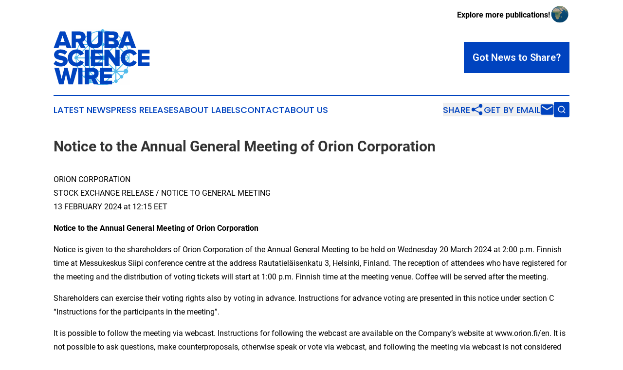

--- FILE ---
content_type: text/html;charset=utf-8
request_url: https://www.arubasciencewire.com/article/688239369-notice-to-the-annual-general-meeting-of-orion-corporation
body_size: 13469
content:
<!DOCTYPE html>
<html lang="en">
<head>
  <title>Notice to the Annual General Meeting of Orion Corporation | Aruba Science Wire</title>
  <meta charset="utf-8">
  <meta name="viewport" content="width=device-width, initial-scale=1">
    <meta name="description" content="Aruba Science Wire is an online news publication focusing on science &amp; technology in the Aruba: Your best source on science and technology news from Aruba">
    <link rel="icon" href="https://cdn.newsmatics.com/agp/sites/arubasciencewire-favicon-1.png" type="image/png">
  <meta name="csrf-token" content="LLyaPVa9RoRX_LQs5yxFCdMZ7VaGHCxxzm6of0MFwQo=">
  <meta name="csrf-param" content="authenticity_token">
  <link href="/css/styles.min.css?v1d0b8e25eaccc1ca72b30a2f13195adabfa54991" rel="stylesheet" data-turbo-track="reload">
  <link rel="stylesheet" href="/plugins/vanilla-cookieconsent/cookieconsent.css?v1d0b8e25eaccc1ca72b30a2f13195adabfa54991">
  
<style type="text/css">
    :root {
        --color-primary-background: rgba(0, 67, 191, 0.4);
        --color-primary: #0043bf;
        --color-secondary: #2a7ea3;
    }
</style>

  <script type="importmap">
    {
      "imports": {
          "adController": "/js/controllers/adController.js?v1d0b8e25eaccc1ca72b30a2f13195adabfa54991",
          "alertDialog": "/js/controllers/alertDialog.js?v1d0b8e25eaccc1ca72b30a2f13195adabfa54991",
          "articleListController": "/js/controllers/articleListController.js?v1d0b8e25eaccc1ca72b30a2f13195adabfa54991",
          "dialog": "/js/controllers/dialog.js?v1d0b8e25eaccc1ca72b30a2f13195adabfa54991",
          "flashMessage": "/js/controllers/flashMessage.js?v1d0b8e25eaccc1ca72b30a2f13195adabfa54991",
          "gptAdController": "/js/controllers/gptAdController.js?v1d0b8e25eaccc1ca72b30a2f13195adabfa54991",
          "hamburgerController": "/js/controllers/hamburgerController.js?v1d0b8e25eaccc1ca72b30a2f13195adabfa54991",
          "labelsDescription": "/js/controllers/labelsDescription.js?v1d0b8e25eaccc1ca72b30a2f13195adabfa54991",
          "searchController": "/js/controllers/searchController.js?v1d0b8e25eaccc1ca72b30a2f13195adabfa54991",
          "videoController": "/js/controllers/videoController.js?v1d0b8e25eaccc1ca72b30a2f13195adabfa54991",
          "navigationController": "/js/controllers/navigationController.js?v1d0b8e25eaccc1ca72b30a2f13195adabfa54991"          
      }
    }
  </script>
  <script>
      (function(w,d,s,l,i){w[l]=w[l]||[];w[l].push({'gtm.start':
      new Date().getTime(),event:'gtm.js'});var f=d.getElementsByTagName(s)[0],
      j=d.createElement(s),dl=l!='dataLayer'?'&l='+l:'';j.async=true;
      j.src='https://www.googletagmanager.com/gtm.js?id='+i+dl;
      f.parentNode.insertBefore(j,f);
      })(window,document,'script','dataLayer','GTM-KGCXW2X');
  </script>

  <script>
    window.dataLayer.push({
      'cookie_settings': 'delta'
    });
  </script>
</head>
<body class="df-5 is-subpage">
<noscript>
  <iframe src="https://www.googletagmanager.com/ns.html?id=GTM-KGCXW2X"
          height="0" width="0" style="display:none;visibility:hidden"></iframe>
</noscript>
<div class="layout">

  <!-- Top banner -->
  <div class="max-md:hidden w-full content universal-ribbon-inner flex justify-end items-center">
    <a href="https://www.affinitygrouppublishing.com/" target="_blank" class="brands">
      <span class="font-bold text-black">Explore more publications!</span>
      <div>
        <img src="/images/globe.png" height="40" width="40" class="icon-globe"/>
      </div>
    </a>
  </div>
  <header data-controller="hamburger">
  <div class="content">
    <div class="header-top">
      <div class="flex gap-2 masthead-container justify-between items-center">
        <div class="mr-4 logo-container">
          <a href="/">
              <img src="https://cdn.newsmatics.com/agp/sites/arubasciencewire-logo-1.svg" alt="Aruba Science Wire"
                class="max-md:!h-[60px] lg:!max-h-[115px]" height="231"
                width="auto" />
          </a>
        </div>
        <button class="hamburger relative w-8 h-6">
          <span aria-hidden="true"
            class="block absolute h-[2px] w-9 bg-[--color-primary] transform transition duration-500 ease-in-out -translate-y-[15px]"></span>
          <span aria-hidden="true"
            class="block absolute h-[2px] w-7 bg-[--color-primary] transform transition duration-500 ease-in-out translate-x-[7px]"></span>
          <span aria-hidden="true"
            class="block absolute h-[2px] w-9 bg-[--color-primary] transform transition duration-500 ease-in-out translate-y-[15px]"></span>
        </button>
        <a href="/submit-news" class="max-md:hidden button button-upload-content button-primary w-fit">
          <span>Got News to Share?</span>
        </a>
      </div>
      <!--  Screen size line  -->
      <div class="absolute bottom-0 -ml-[20px] w-screen h-[1px] bg-[--color-primary] z-50 md:hidden">
      </div>
    </div>
    <!-- Navigation bar -->
    <div class="navigation is-hidden-on-mobile" id="main-navigation">
      <div class="w-full md:hidden">
        <div data-controller="search" class="relative w-full">
  <div data-search-target="form" class="relative active">
    <form data-action="submit->search#performSearch" class="search-form">
      <input type="text" name="query" placeholder="Search..." data-search-target="input" class="search-input md:hidden" />
      <button type="button" data-action="click->search#toggle" data-search-target="icon" class="button-search">
        <img height="18" width="18" src="/images/search.svg" />
      </button>
    </form>
  </div>
</div>

      </div>
      <nav class="navigation-part">
          <a href="/latest-news" class="nav-link">
            Latest News
          </a>
          <a href="/press-releases" class="nav-link">
            Press Releases
          </a>
          <a href="/about-labels" class="nav-link">
            About Labels
          </a>
          <a href="/contact" class="nav-link">
            Contact
          </a>
          <a href="/about" class="nav-link">
            About Us
          </a>
      </nav>
      <div class="w-full md:w-auto md:justify-end">
        <div data-controller="navigation" class="header-actions hidden">
  <button class="nav-link flex gap-1 items-center" onclick="window.ShareDialog.openDialog()">
    <span data-navigation-target="text">
      Share
    </span>
    <span class="icon-share"></span>
  </button>
  <button onclick="window.AlertDialog.openDialog()" class="nav-link nav-link-email flex items-center gap-1.5">
    <span data-navigation-target="text">
      Get by Email
    </span>
    <span class="icon-mail"></span>
  </button>
  <div class="max-md:hidden">
    <div data-controller="search" class="relative w-full">
  <div data-search-target="form" class="relative active">
    <form data-action="submit->search#performSearch" class="search-form">
      <input type="text" name="query" placeholder="Search..." data-search-target="input" class="search-input md:hidden" />
      <button type="button" data-action="click->search#toggle" data-search-target="icon" class="button-search">
        <img height="18" width="18" src="/images/search.svg" />
      </button>
    </form>
  </div>
</div>

  </div>
</div>

      </div>
      <a href="/submit-news" class="md:hidden uppercase button button-upload-content button-primary w-fit">
        <span>Got News to Share?</span>
      </a>
      <a href="https://www.affinitygrouppublishing.com/" target="_blank" class="nav-link-agp">
        Explore more publications!
        <img src="/images/globe.png" height="35" width="35" />
      </a>
    </div>
  </div>
</header>

  <div id="main-content" class="content">
    <div id="flash-message"></div>
    <h1>Notice to the Annual General Meeting of Orion Corporation</h1>
<div class="press-release">
  
      <p>ORION CORPORATION&#xA0;&#xA0; <br>STOCK EXCHANGE RELEASE / NOTICE TO GENERAL MEETING <br>13 FEBRUARY 2024 at 12:15 EET</p>  <p><strong>Notice to the Annual General Meeting of Orion Corporation</strong></p>  <p>Notice is given to the shareholders of Orion Corporation of the Annual General Meeting to be held on Wednesday 20 March 2024 at 2:00 p.m. Finnish time at Messukeskus Siipi conference centre at the address Rautatiel&#xE4;isenkatu 3, Helsinki, Finland. The reception of attendees who have registered for the meeting and the distribution of voting tickets will start at 1:00 p.m. Finnish time at the meeting venue. Coffee will be served after the meeting. </p>  <p>Shareholders can exercise their voting rights also by voting in advance. Instructions for advance voting are presented in this notice under section C &#x201C;Instructions for the participants in the meeting&#x201D;.</p>  <p>It is possible to follow the meeting via webcast. Instructions for following the webcast are available on the Company&#x2019;s website at www.orion.fi/en. It is not possible to ask questions, make counterproposals, otherwise speak or vote via webcast, and following the meeting via webcast is not considered participation in the Annual General Meeting or exercise of the shareholders&#x2019; rights.</p>  <p><strong>A. Matters on the agenda of the Annual General Meeting</strong></p>  <p>At the Annual General Meeting, the following matters will be considered:</p>  <p><strong>1. Opening of the meeting</strong></p>  <p><strong>2. Matters of order for the meeting</strong></p>  <p><strong>3. Election of the persons to scrutinise the minutes and to supervise the counting of votes </strong></p>  <p><strong>4. Recording the legal convening of the meeting and quorum</strong></p>  <p><strong>5. Recording the attendance at the meeting and the list of votes</strong></p>  <p><strong>6. Presentation of the Financial Statements, the Report of the Board of Directors and the Auditor&#x2019;s Report for the year 2023</strong></p>  <p>Review by the President and CEO.</p>  <p>The Financial Statements, the Report of the Board of Directors and the Auditor&#x2019;s Report are available on the Company&#x2019;s website at <a href="https://www.globenewswire.com/Tracker?data=pbE77Tb4ihgvV9QLOtxYtMLSXg7ggC_qygMxA8F1OHL3FWIkfJv9E8bXNMRRet3-80gPL-KniwsrU6-Ky6aPeQ==" rel="nofollow" target="_blank">www.orion.fi/en</a> at the latest as from 28 February 2024.</p>  <p><strong>7. Adoption of the Financial Statements</strong></p>  <p><strong>8. Resolution on the use of the profit shown on the Balance Sheet and the distribution of</strong> <strong>dividend </strong></p>  <p>Orion Corporation&#x2019;s distributable funds at 31 December 2023 are EUR 596,791,619.35, of which the profit for the financial year is EUR 231,377,914.00. The Board of Directors proposes to the Annual General Meeting that a dividend of EUR 1.62 per share be paid for the financial year that ended on 31 December 2023. No dividend shall be paid on treasury shares held by the Company on the record date for dividend payment. On the date of the proposal on the distribution of profits there are 140,351,305 shares entitling to dividend, and thus the total dividend would be EUR 227,369,114.10.</p>  <p>According to the proposal, the dividend would be paid in two instalments. The first instalment of EUR 0.81 per share would be paid to a shareholder who is on the record date for the payment of the dividend, 22 March 2024, registered in the Company&#x2019;s shareholders&#x2019; register maintained by Euroclear Finland Oy. The Board of Directors proposes that the first instalment would be paid on 3 April 2024. The second instalment of EUR 0.81 per share would be paid to a shareholder who is on the record date for the payment of the dividend, 16 October 2024, registered in the Company&#x2019;s shareholders&#x2019; register maintained by Euroclear Finland Oy. The Board of Directors proposes that the second instalment would be paid on 23 October 2024.</p>  <p>The Board of Directors proposes that the Annual General Meeting would authorise the Board of Directors to resolve, if necessary, on a new record date for payment and payment date for the second instalment of the dividend in case of changes in the rules of Euroclear Finland Oy or the regulations regarding the Finnish book-entry system or if other rules binding the Company so require.</p>  <p>In addition, the Board of Directors proposes to the Annual General Meeting that EUR 350,000 of the Company&#x2019;s distributable funds be donated to medical research and other purposes of public interest as decided by the Board of Directors. Any remaining distributable funds would be allocated to retained earnings.</p>  <p>There have been no material changes in the Company&#x2019;s financial position since the end of the financial year. The liquidity of the Company is good and, in the opinion of the Board of Directors, the proposed profit distribution would not compromise the liquidity of the Company.</p>  <p><strong>9. Resolution on the discharge of the members of the Board of Directors and the President and CEO from liability </strong></p>  <p><strong>10. Consideration of the Remuneration Report for Governing Bodies</strong></p>  <p>The Board of Directors proposes to the Annual General Meeting that the Remuneration Report for the Company&#x2019;s governing bodies for 2023 be adopted. The resolution is advisory in accordance with the Finnish Companies Act. </p>  <p>The Remuneration Report for the governing bodies is available on the Company&#x2019;s website at <a href="https://www.globenewswire.com/Tracker?data=pbE77Tb4ihgvV9QLOtxYtLEIQBYIKZar8RgIvWJ4TcS6XlOySHLkitxzT785AqVQCiHIp5jo_QfRJnW7dslZNQ==" rel="nofollow" target="_blank">www.orion.fi/en</a> at the latest from 28 February 2024.</p>  <p><strong>11. Consideration of the Remuneration Policy for Governing Bodies</strong></p>  <p>The Board of Directors proposes to the Annual General Meeting that the Remuneration Policy for the Company&#x2019;s governing bodies approved by the Board of Directors be adopted. The resolution is advisory in accordance with the Finnish Companies Act. The changes in the proposed Remuneration Policy for the governing bodies are of a technical nature as compared to the Remuneration Policy presented at the Annual General Meeting held in 2020. </p>  <p>The Remuneration Policy for the governing bodies is available on the Company&#x2019;s website at <a href="https://www.globenewswire.com/Tracker?data=pbE77Tb4ihgvV9QLOtxYtAVvyXNyHTgi50sii2XcszUc9lgveJsEWBby0QpL98_Ral5XJAuMxHmkleHaMMTyWg==" rel="nofollow" target="_blank">www.orion.fi/en</a> at the latest from 28 February 2024.</p>  <p><strong>12. Resolution on the remuneration of the members of the Board of Directors</strong></p>  <p>The Company&#x2019;s Nomination Committee has announced as its recommendation that the following remunerations would be paid to the Board of Directors:</p>  <p>As an annual fee, the Chairman would receive EUR 100,000, the Vice Chairman would receive EUR 61,000 and the other members would receive EUR 50,000 each. However, if a member of the board acts as the Chairman of the Audit Committee or the R&amp;D Committee, her/his annual fee would be EUR 61,000.</p>  <p>In addition, as a fee for each meeting attended, the Chairman would receive EUR 1,200, the Vice Chairman would receive EUR 900 and the other members would receive EUR 600 each. The travel expenses of the Board members would be paid in accordance with the previously adopted practice. The aforementioned meeting attendance fees would also be paid to the Chairmen and to the members of the committees established by the Board. The meeting attendance fees of Board members permanently resident outside Finland would be doubled if the meeting was held outside the country of residence of such a member and the person attended the meeting at the place of the meeting.</p>  <p>Of the above-mentioned annual fees, 60 percent would be paid in cash and 40 percent in Orion Corporation B shares, which would be acquired for the members over the period 26 April&#x2013;3 May 2024 from the stock exchange in amounts corresponding to EUR 40,000 for the Chairman, EUR 24,400 for the Vice Chairman and for the board members acting as the Chairmen of the Audit Committee and the R&amp;D Committee and EUR 20,000 for each of the other members. The part of the annual fee that is to be paid in cash corresponds to the approximate sum necessary for the payment of the income taxes on the fees and would be paid no later than 31 May 2024. The annual fees shall encompass the full term of office of the Board of Directors.</p>  <p>In addition, the Company would pay the transfer tax related to the part of the annual fee of the Board of Directors paid in shares.</p>  <p>Potential statutory social security and pension costs incurring to Board members having permanent residence outside Finland would be borne by Orion Corporation as required by the applicable national legislation.</p>  <p>Board members would be required to retain ownership of the Orion Corporation B shares paid as fees for a period of two years from the date of payment of the fees. However, if the person's membership of the Board of Directors of the Company were to end before the expiry of the restriction on transfer, the restriction on transfer would expire at the end of the membership of the Board of Directors.</p>  <p>The Nomination Committee has not given its recommendation for the remunerations to the Board of Directors, but the matter will be proposed by a shareholder at the Annual General Meeting.</p>  <p>The Nomination Committee notes that the fees are the same as those decided in 2023.</p>  <p>The members of the Nomination Committee belonging to the Board of Directors did not participate in the consideration or decision-making of the recommendation on the remuneration of the Board of Directors.</p>  <p><strong>13. Resolution on the number of members of the Board of Directors</strong></p>  <p>In accordance with the recommendation by the Company&#x2019;s Nomination Committee, the Board of Directors proposes to the Annual General Meeting that the number of the members of the Board of Directors would be eight.</p>  <p><strong>14. Election of the members and the Chairman of the Board of Directors</strong></p>  <p>In accordance with the recommendation by the Company&#x2019;s Nomination Committee, the Board of Directors proposes to the Annual General Meeting that of the present members of the Board, Kari Jussi Aho, Maziar Mike Doustdar, Ari Lehtoranta, Veli-Matti Mattila, Hilpi Rautelin, Eija Ronkainen and Karen Lykke S&#xF8;rensen would be re-elected for the next term of office and Henrik Stenqvist would be elected as a new member.</p>  <p>Veli-Matti Mattila would be elected as Chairman of the Board.</p>  <p>Of the present members, Mikael Silvennoinen has been a Board member for an uninterrupted period of 10 years and for this reason he is not proposed for re-election.</p>  <p>Personal information of Henrik Stenqvist:<br>Born: 1967<br>Education and profession: M.Sc. (Business Administration and Economics), CFO</p>  <p>Essential work experience:</p>  <ul type="disc">
<li>Swedish Orphan Biovitrum AB, CFO, 2018&#x2013;</li>
<li>Recipharm AB, CFO, 2017&#x2013;2018</li>
<li>Meda AB, CFO, 2003&#x2013;2017<br><br>
</li>
</ul>  <p>Current key positions of trust:<br>Member of the Board: Callitidas Therapeutics AB 2022&#x2013;, Midsona AB 2017&#x2013;<br>Former key positions of trust:<br>Member of the Board: MedCap AB 2017&#x2013;2019</p>  <p>All proposed members have been evaluated to be independent of the Company and its significant shareholders.</p>  <p>Brief presentations of all the persons proposed as Board members and their independence evaluations are available on the Company&#x2019;s website at <a href="https://www.globenewswire.com/Tracker?data=pbE77Tb4ihgvV9QLOtxYtC4GwjCCuzsjocRZEDroUxoCNtgCN1rhw4sUHSqxAWe5Pyo_K68lZtVCNH5GzbWayQ==" rel="nofollow" target="_blank">www.orion.fi/en</a>.</p>  <p><strong>15. Resolution on the remuneration of the Auditor and the Sustainability Reporting Assurance Provider</strong></p>  <p>In accordance with the recommendation by the Board&#x2019;s Audit Committee, the Board of Directors proposes to the Annual General Meeting that the remuneration to the Auditor be paid based on invoicing approved by the Company. </p>  <p>Furthermore, in accordance with the recommendation by the Board&#x2019;s Audit Committee, the Board of Directors proposes to the Annual General Meeting that the remuneration to the Company's Sustainability Reporting Assurance Provider be paid based on invoicing approved by the Company.</p>  <p><strong>16. Election of the Auditor and the Sustainability Reporting Assurance Provider</strong></p>  <p>In accordance with the recommendation by the Board&#x2019;s Audit Committee, the Board of Directors proposes to the Annual General Meeting that Authorised Public Accountants KPMG Oy Ab be elected as the Company&#x2019;s Auditor for the next term of office.</p>  <p>Furthermore, in accordance with the recommendation by the Board&#x2019;s Audit Committee, the Board of Directors proposes to the Annual General Meeting that Sustainability Reporting Audit Firm KPMG Oy Ab be elected as the Company&#x2019;s Sustainability Reporting Assurance Provider for the next term of office.</p>  <p><strong>17. Authorising the Board of Directors to decide on a share issue by issuing new shares</strong></p>  <p>The Board of Directors proposes to the Annual General Meeting that the Board of Directors be authorised to decide on a share issue by issuing new shares on the following terms and conditions:</p>  <p><strong>Number of new shares to be issued</strong><br>Based on the authorisation, the Board of Directors shall be entitled to decide on the issuance of no more than 14,000,000 new class B shares. The maximum number of shares to be issued corresponds to less than 10% of all shares in the Company and less than 2% of all votes in the Company.</p>  <p>The new shares may be issued only against payment. </p>  <p><strong>Shareholder&#x2019;s pre-emptive rights and directed share issue</strong><br>The new shares may be issued</p>  <ul type="disc">
<li>in a targeted issue to the Company&#x2019;s shareholders in proportion to their holdings at the time of the issue regardless of whether they own class A or B shares; or</li>
<li>in a targeted issue, deviating from the shareholder&#x2019;s pre-emptive rights, if there is a weighty financial reason, such as the development of the capital structure of the Company, using the shares as consideration in possible corporate acquisitions or other arrangements related to the Company&#x2019;s business or financing investments.</li>
</ul>  <p>The authorisation may not be used as a part of the Company&#x2019;s incentive system. The new shares may not be issued to the Company itself.</p>  <p><strong>Subscription price in the Balance Sheet</strong><br>The amounts paid for new shares issued shall be recorded in the reserve for invested unrestricted equity.</p>  <p><strong>Other terms and validity</strong><br>The Board of Directors shall decide on other matters related to the issuance of shares.</p>  <p>The share issue authorisation concerning issuance of new shares shall be valid until the next Annual General Meeting of the Company. </p>  <p>This authorisation does not cancel the share issue authorisation given by the Annual General Meeting of Orion Corporation on 23 March 2022 concerning the conveyance of the Company&#x2019;s own shares held by the Company.</p>  <p><strong>18. Closing of the meeting</strong></p>  <p><strong>B. Documents of the Annual General Meeting</strong></p>  <p>The foregoing proposals for resolutions on the matters on the agenda of the Annual General Meeting and the recommendation of the Nomination Committee as well as this notice to the Annual General Meeting are available on Orion Corporation&#x2019;s website at <a href="https://www.globenewswire.com/Tracker?data=pbE77Tb4ihgvV9QLOtxYtMhmzJvPAKD9VuTruSapT4Dxvu8kEb0Yb4Gw_1zF6EG2dkjesD5L-8jrsn5vfbrODg==" rel="nofollow" target="_blank">www.orion.fi/en</a>. The Financial Statements, the Report of the Board of Directors and the Auditor&#x2019;s Report as well as the Remuneration Report and the Remuneration Policy of Orion Corporation are available on the above-mentioned website no later than 28 February 2024. The proposals for resolutions and the other above-mentioned documents will also be available for review at the Annual General Meeting. The minutes of the Annual General Meeting will be available on the above-mentioned website as from 3 April 2024 at the latest.</p>  <p><strong>C. Instructions for the participants in the meeting</strong></p>  <p><strong>1. Shareholders registered in the shareholders&#x2019; register</strong><br>Shareholders being on the record date of the Annual General Meeting, i.e., on 8 March 2024, registered in the Company&#x2019;s shareholders&#x2019; register maintained by Euroclear Finland Oy have the right to participate in the Annual General Meeting. A shareholder whose shares are registered on their personal Finnish book-entry account is registered in the Company&#x2019;s shareholders&#x2019; register.</p>  <p>Registration for the Annual General Meeting will begin on 15 February 2024 at 9:00 a.m. Finnish time. A shareholder registered in the Company&#x2019;s shareholders&#x2019; register who wishes to participate in the Annual General Meeting must register for the meeting no later than on 14 March 2024 before 4:00 p.m. Finnish time, by which deadline the registration must be received by the recipient. Such registration may be made</p>  <p>a) on the Company&#x2019;s website at <a href="https://www.globenewswire.com/Tracker?data=pbE77Tb4ihgvV9QLOtxYtPFmABYCjuYs-0ieykW1SmFjukEVPNAOetklp6oTOQCQk3H2L-hUncW3B975T_U0Ag==" rel="nofollow" target="_blank">www.orion.fi/en</a>, which requires strong electronic authentication of the shareholder, legal representative or proxy representative using personal Finnish online banking credentials or Mobile ID or Swedish BankID.</p>  <p>b) by e-mail to <a href="https://www.globenewswire.com/Tracker?data=gfRz319hRIDvR0GI7CqA9Gs5qO55E1hKFDA_hsXvAejqY5l_ylNfCVe_IvF5ybunKhzoy7-arMPZz8tjBSm-_jj3DTdeSj5IXT00FluuxxE=" rel="nofollow" target="_blank">agm@innovatics.fi</a> or by post to Innovatics Ltd, AGM / Orion Corporation, Ratamestarinkatu 13 A, 00520 Helsinki, Finland;</p>  <p>c) by telephone to +358 10 2818 909 Monday to Friday from 9:00 a.m. to 12:00 noon and from 1:00 p.m. to 4:00 p.m. Finnish time.</p>  <p>The requested information, such as the shareholder&#x2019;s name, date of birth/personal identification number or business ID, address, telephone number and e-mail address as well as the name of a possible assistant, legal representative or proxy representative and the date of birth/personal identification number of the proxy representative, must be given in connection with the registration. The personal data given in connection with the registration is used only in connection with the Annual General Meeting and the processing of the necessary registrations relating to it.</p>  <p>The shareholder or their legal representative or proxy representative shall, if necessary, be able to prove their identity and/or right of representation at the meeting venue.</p>  <p><strong>2. Holders of nominee registered shares</strong><br>Holders of nominee registered shares have the right to participate in the Annual General Meeting by virtue of such shares based on which they on the record date of the Annual General Meeting, i.e., on 8 March 2024, would be entitled to be registered in the Company&#x2019;s shareholders&#x2019; register maintained by Euroclear Finland Oy. In addition, participation requires that the shareholder has on the basis of such shares been temporarily registered in the shareholders&#x2019; register held by Euroclear Finland Oy at the latest on 15 March 2024 by 10:00 a.m. Finnish time. As regards nominee registered shares, this constitutes due registration for the Annual General Meeting. Changes in shareholding after the record date of the Annual General Meeting do not affect the right to participate in the Annual General Meeting or the number of votes held by a shareholder.</p>  <p>Holders of nominee registered shares are advised to timely request from their custodian bank the necessary instructions concerning the temporary registration in the shareholders&#x2019; register, the issuing of proxy documents and voting instructions and the registration for the Annual General Meeting and advance voting. The account manager of the custodian bank must register a holder of nominee registered shares who wants to participate in the Annual General Meeting temporarily in the Company&#x2019;s shareholders&#x2019; register at the latest by the time stated above and, if necessary, arrange the advance voting on behalf of the nominee registered shareholder before the expiry of the registration period applicable to the nominee registered shareholders.</p>  <p><strong>3. Use of proxy representative and powers of attorney</strong><br>Shareholders may participate in the Annual General Meeting and exercise their rights at the meeting by way of proxy representation. A shareholder&#x2019;s proxy representative may also elect to vote in advance in the manner described in this notice. Electronic registration and advance voting on behalf of a shareholder requires strong electronic authentication; a proxy representative may register the shareholder and vote in advance on behalf of the shareholder by using the proxy representative&#x2019;s personal Finnish online banking credentials or Mobile ID or Swedish BankID. A proxy representative is required to present a dated proxy document or otherwise in a reliable manner demonstrate their right to represent the shareholder at the Annual General Meeting. Template of the proxy document is available on the Company&#x2019;s website at <a href="https://www.globenewswire.com/Tracker?data=pbE77Tb4ihgvV9QLOtxYtLdTk_FohCgAaumYK9ltfmUAsOa38h9WZU0lv9Q1UlirY77JmzIdEsz9_3EaI3OXWQ==" rel="nofollow" target="_blank">www.orion.fi/en</a>. If a shareholder participates in the Annual General Meeting by means of several proxy representatives representing the shareholder with shares on different securities accounts, the shares by which each proxy representative represents the shareholder must be identified in connection with the registration for the Annual General Meeting.</p>  <p>Possible proxy documents are requested to be delivered by post to Innovatics Ltd, AGM / Orion Corporation, Ratamestarinkatu 13 A, 00520 Helsinki, Finland or by e-mail to <a href="https://www.globenewswire.com/Tracker?data=gfRz319hRIDvR0GI7CqA9M3yugrWopB3ToxCwCacw1sG7I_EX8hjLoRf4ZYiyWk2Z_hzWuxwrYR_GiqlvfJ7_cpnZze2dOuJAdOIK7DK6rA=" rel="nofollow" target="_blank">agm@innovatics.fi</a> before the end of the registration period. Delivery of proxy documents before the closing of the registration is considered due registration for the Annual General Meeting, provided that the above-mentioned information required for registration is included. </p>  <p>Shareholders that are legal persons can also use the electronic Suomi.fi authorisation service instead of the traditional proxy document for authorising a proxy representative. The proxy representative is nominated in the Suomi.fi service at <a href="https://www.globenewswire.com/Tracker?data=pbE77Tb4ihgvV9QLOtxYtFSTQO1Ei_RIGhiEsQsRuBueqioUNrC73Lyr7r9sp7vTwPloVHU9oyU3j8YzhHPriQqwG3GkFqmFBhaw4kxLj0uIKqWSd6R1uV0SYu1mqG5f" rel="nofollow" target="_blank">www.suomi.fi/e-authorizations</a> (authorisation topic &#x201C;Representation at the General Meeting&#x201D;). The proxy representative is required to identify themself with strong electronic authentication using personal Finnish online banking credentials or Mobile ID in the general meeting service when registering, after which the electronic mandate is automatically checked. More information on the electronic authorisation is available on <a href="https://www.globenewswire.com/Tracker?data=pbE77Tb4ihgvV9QLOtxYtFSTQO1Ei_RIGhiEsQsRuBvkxredS-nMSvrrtHWP01Qc6_p6DHfcOMZEGgJTJfOPE1aFC04QrxLrqoMbedQUr9HXl_9pyGFhwD5bTUiWCvRd" rel="nofollow" target="_blank">www.suomi.fi/e-authorizations</a>.</p>  <p><strong>4. Advance voting</strong><br>Shareholders with a Finnish book-entry account may vote in advance on the agenda items 7 to 17 during the period from 15 February 2024 at 9:00 a.m. Finnish time until 14 March 2024 at 4:00 p.m. Finnish time</p>  <p>a) on the Company&#x2019;s website at <a href="https://www.globenewswire.com/Tracker?data=pbE77Tb4ihgvV9QLOtxYtMGxmXKul6S58FHpecPZ14ozmKsnS6FTTpwBjMw5yG0Ht221aE8n2f_yo90-yd3Uss547OgWuTJhBxoBBziUPBw=" rel="nofollow" target="_blank">www.orion.fi/en</a>, which requires strong electronic authentication in the same manner as described in relation to the registration in this notice under section C.1;</p>  <p>b) by post or by e-mail by delivering the advance voting form available on the Company&#x2019;s website or the corresponding information to Innovatics Ltd by post to Innovatics Ltd, AGM / Orion Corporation, Ratamestarinkatu 13 A, 00520 Helsinki, Finland or by e-mail to <a href="https://www.globenewswire.com/Tracker?data=gfRz319hRIDvR0GI7CqA9L4LPeU8SQh9zkjP6jC-HSDnzkrdQhFAkp533XJIj_k5AQVOt9Wq9vyGp1Mg9xknCUrNjE8Gy1LDWm8A0-2Hzv0=" rel="nofollow" target="_blank">agm@innovatics.fi</a>. The advance votes must be received by the recipient by the end of the advance voting period. The advance voting form will be available on the Company&#x2019;s website on 15 February 2024 at the latest. The delivery of votes in this manner before the closing of the registration and the advance voting is considered due registration for the Annual General Meeting, provided that the above-mentioned information required for registration is included.</p>  <p>It is not possible for shareholders having voted in advance to use the right to request information or the right to request a vote stipulated in the Finnish Companies Act or to change after the end of the advance period the votes cast unless the shareholder participates in the Annual General Meeting at the meeting venue in person or by way of proxy representation.</p>  <p>With respect to nominee registered shareholders, the advance voting is carried out by the account manager. The account manager may vote in advance during the registration period for the nominee registered shares on behalf of the represented nominee registered shareholders in accordance with the voting instructions given by them.</p>  <p>Proposals for resolution that are subject to advance voting are deemed to have been made at the Annual General Meeting without any changes. The conditions of the advance voting and other related instructions are available on the Company&#x2019;s website <a href="https://www.globenewswire.com/Tracker?data=pbE77Tb4ihgvV9QLOtxYtFGeppGkB2kUQXs8MWEaN_aU3SkkzTLotWJ-ABJgxF0svhG8H3vFvl4oQHHleHg3Ns5WHfmILoPogs7Txsv-SnU=" rel="nofollow" target="_blank">www.orion.fi/en</a>.</p>  <p><strong>5. Other instructions/information</strong><br>The language of the meeting is Finnish. Pursuant to Chapter 5, Section 25 of the Finnish Companies Act, shareholders present at the Annual General Meeting have the right to request information with respect to the matters to be considered at the meeting. </p>  <p>It is possible for the shareholders to follow the Annual General Meeting via webcast by ordering a link and password in advance by 14 March 2024 by 4:00 p.m. Finnish time. Instructions for ordering the link and the password and following the webcast are available on the Company&#x2019;s website at <a href="https://www.globenewswire.com/Tracker?data=pbE77Tb4ihgvV9QLOtxYtPfrv9y0D-h6brPDptVL1OzSATqVhkVa8a2WQfY0duXFtLSZjTRSzHexgdLgn7-bK0Nd6iXGPfFWE-Ar0p0RiT8=" rel="nofollow" target="_blank">www.orion.fi/en</a>. It is not possible to exercise the shareholders&#x2019; rights under the Finnish Companies Act via webcast, and following the meeting via webcast is not considered participation in the Annual General Meeting.</p>  <p>Changes in shareholding occurred after the record date of the Annual General Meeting do not affect the right to participate in the Annual General Meeting or the number of votes held by a shareholder.</p>  <p>On the date of this notice to the Annual General Meeting, 13 February 2024, the total number of shares in Orion Corporation is 141,134,278, of which 33,232,361 are class A shares and 107,901,917 class B shares, representing in total 772,549,137 votes, of which class A shares account for 664,647,220 votes and class B shares for 107,901,917 votes.</p>  <p><br>Espoo, 13 February 2024</p>  <p>Orion Corporation<br>Board of Directors</p>  <p><strong>Orion Corporation</strong></p> <table style="border-collapse: collapse; width:100%; border-collapse:collapse ;"><tr>
<td style="width:14.29%;;vertical-align: top ; ">Liisa Hurme<br>President and CEO</td>
<td style="width:2.5%;;vertical-align: top ; ">&#xA0;&#xA0;&#xA0;</td>
<td style="width:14.29%;;vertical-align: top ; ">Olli Huotari<br>SVP, Corporate Functions</td>
<td style="width:7.5%;;vertical-align: top ; ">&#xA0;</td>
</tr></table> <p>&#xA0;&#xA0;&#xA0;&#xA0;&#xA0;&#xA0;&#xA0;&#xA0;&#xA0;&#xA0;&#xA0;&#xA0;&#xA0;&#xA0;&#xA0;&#xA0;&#xA0;&#xA0;&#xA0;&#xA0;&#xA0;&#xA0;&#xA0;&#xA0;&#xA0;&#xA0;&#xA0;&#xA0;&#xA0;&#xA0;&#xA0;&#xA0;&#xA0;&#xA0;&#xA0;&#xA0;&#xA0;&#xA0;&#xA0;&#xA0;&#xA0;&#xA0;&#xA0;&#xA0;&#xA0;&#xA0;&#xA0;&#xA0;<br><strong>Contact person</strong>:<br>Tuukka Hirvonen, Investor Relations, phone +358 10 426 2721</p>  <p>Publisher:<br><strong>Orion Corporation</strong><br><a href="https://www.globenewswire.com/Tracker?data=re9K0DfFw0pu-mQUOgTryGRHMS-Q3wC_I_x2aulN8XpoyQdJgjSxIUJvPaAqex9dGWsouN3s5ipqDCYkn1syBxPSNcrqFIwflaV42Jt3idE=" rel="nofollow" target="_blank">http://www.orion.fi/en</a><br><a href="https://www.globenewswire.com/Tracker?data=re9K0DfFw0pu-mQUOgTryGT19FBHCLdvXq4Qi4VopV9js8yF8aFIR8b2yupFk_HhAc6bosqq9wWKlD_Y58L7JoxkRSX3aGb_Q14eUOFK2FOBI9vxPaZEoQE2hgflaues" rel="nofollow" target="_blank">http://www.twitter.com/OrionCorpIR</a></p>  <p>Orion is a globally operating Finnish pharmaceutical company &#x2013; a builder of well-being. We develop, manufacture and market human and veterinary pharmaceuticals and active pharmaceutical ingredients. Orion has an extensive portfolio of proprietary and generic medicines and self-care products. The core therapy areas of our pharmaceutical R&amp;D are oncology and pain. Proprietary products developed by Orion are used to treat cancer, neurological diseases and respiratory diseases, among others. Orion's net sales in 2023 amounted to EUR 1,190 million and the company had about 3,600 employees at the end of the year. Orion's A and B shares are listed on Nasdaq Helsinki.</p>  <p></p> <img class="__GNW8366DE3E__IMG" src="https://www.globenewswire.com/newsroom/ti?nf=MTAwMDkxMzQ4NiM0MDE3NTc2NjYjMjAwMTk2Mw=="> <br><img src="https://ml-eu.globenewswire.com/media/MmYxMzUxYzQtZDViZC00MWZjLWJlZGEtOTM5Njk2MjdlNjg0LTEwMTM1MzY=/tiny/Orion-Oyj.png" referrerpolicy="no-referrer-when-downgrade"><p><a href="https://www.globenewswire.com/NewsRoom/AttachmentNg/f45ae7a3-4012-4116-92c7-9b91f510a887" rel="nofollow"><img src="https://ml-eu.globenewswire.com/media/f45ae7a3-4012-4116-92c7-9b91f510a887/small/orion-rgb-png.png" border="0" width="150" height="41" alt="Primary Logo"></a></p>
    <p>
  Legal Disclaimer:
</p>
<p>
  EIN Presswire provides this news content "as is" without warranty of any kind. We do not accept any responsibility or liability
  for the accuracy, content, images, videos, licenses, completeness, legality, or reliability of the information contained in this
  article. If you have any complaints or copyright issues related to this article, kindly contact the author above.
</p>
<img class="prtr" src="https://www.einpresswire.com/tracking/article.gif?t=5&a=wD7VnFV3plfku3wJ&i=hgXB9Iq4MEIuu24D" alt="">
</div>

  </div>
</div>
<footer class="footer footer-with-line">
  <div class="content flex flex-col">
    <p class="footer-text text-sm mb-4 order-2 lg:order-1">© 1995-2026 Newsmatics Inc. dba Affinity Group Publishing &amp; Aruba Science Wire. All Rights Reserved.</p>
    <div class="footer-nav lg:mt-2 mb-[30px] lg:mb-0 flex gap-7 flex-wrap justify-center order-1 lg:order-2">
        <a href="/about" class="footer-link">About</a>
        <a href="/archive" class="footer-link">Press Release Archive</a>
        <a href="/submit-news" class="footer-link">Submit Press Release</a>
        <a href="/legal/terms" class="footer-link">Terms &amp; Conditions</a>
        <a href="/legal/dmca" class="footer-link">Copyright/DMCA Policy</a>
        <a href="/legal/privacy" class="footer-link">Privacy Policy</a>
        <a href="/contact" class="footer-link">Contact</a>
    </div>
  </div>
</footer>
<div data-controller="dialog" data-dialog-url-value="/" data-action="click->dialog#clickOutside">
  <dialog
    class="modal-shadow fixed backdrop:bg-black/20 z-40 text-left bg-white rounded-full w-[350px] h-[350px] overflow-visible"
    data-dialog-target="modal"
  >
    <div class="text-center h-full flex items-center justify-center">
      <button data-action="click->dialog#close" type="button" class="modal-share-close-button">
        ✖
      </button>
      <div>
        <div class="mb-4">
          <h3 class="font-bold text-[28px] mb-3">Share us</h3>
          <span class="text-[14px]">on your social networks:</span>
        </div>
        <div class="flex gap-6 justify-center text-center">
          <a href="https://www.facebook.com/sharer.php?u=https://www.arubasciencewire.com" class="flex flex-col items-center font-bold text-[#4a4a4a] text-sm" target="_blank">
            <span class="h-[55px] flex items-center">
              <img width="40px" src="/images/fb.png" alt="Facebook" class="mb-2">
            </span>
            <span class="text-[14px]">
              Facebook
            </span>
          </a>
          <a href="https://www.linkedin.com/sharing/share-offsite/?url=https://www.arubasciencewire.com" class="flex flex-col items-center font-bold text-[#4a4a4a] text-sm" target="_blank">
            <span class="h-[55px] flex items-center">
              <img width="40px" height="40px" src="/images/linkedin.png" alt="LinkedIn" class="mb-2">
            </span>
            <span class="text-[14px]">
            LinkedIn
            </span>
          </a>
        </div>
      </div>
    </div>
  </dialog>
</div>

<div data-controller="alert-dialog" data-action="click->alert-dialog#clickOutside">
  <dialog
    class="fixed backdrop:bg-black/20 modal-shadow z-40 text-left bg-white rounded-full w-full max-w-[450px] aspect-square overflow-visible"
    data-alert-dialog-target="modal">
    <div class="flex items-center text-center -mt-4 h-full flex-1 p-8 md:p-12">
      <button data-action="click->alert-dialog#close" type="button" class="modal-close-button">
        ✖
      </button>
      <div class="w-full" data-alert-dialog-target="subscribeForm">
        <img class="w-8 mx-auto mb-4" src="/images/agps.svg" alt="AGPs" />
        <p class="md:text-lg">Get the latest news on this topic.</p>
        <h3 class="dialog-title mt-4">SIGN UP FOR FREE TODAY</h3>
        <form data-action="submit->alert-dialog#submit" method="POST" action="/alerts">
  <input type="hidden" name="authenticity_token" value="LLyaPVa9RoRX_LQs5yxFCdMZ7VaGHCxxzm6of0MFwQo=">

  <input data-alert-dialog-target="fullnameInput" type="text" name="fullname" id="fullname" autocomplete="off" tabindex="-1">
  <label>
    <input data-alert-dialog-target="emailInput" placeholder="Email address" name="email" type="email"
      value=""
      class="rounded-xs mb-2 block w-full bg-white px-4 py-2 text-gray-900 border-[1px] border-solid border-gray-600 focus:border-2 focus:border-gray-800 placeholder:text-gray-400"
      required>
  </label>
  <div class="text-red-400 text-sm" data-alert-dialog-target="errorMessage"></div>

  <input data-alert-dialog-target="timestampInput" type="hidden" name="timestamp" value="1769059075" autocomplete="off" tabindex="-1">

  <input type="submit" value="Sign Up"
    class="!rounded-[3px] w-full mt-2 mb-4 bg-primary px-5 py-2 leading-5 font-semibold text-white hover:color-primary/75 cursor-pointer">
</form>
<a data-action="click->alert-dialog#close" class="text-black underline hover:no-underline inline-block mb-4" href="#">No Thanks</a>
<p class="text-[15px] leading-[22px]">
  By signing to this email alert, you<br /> agree to our
  <a href="/legal/terms" class="underline text-primary hover:no-underline" target="_blank">Terms & Conditions</a>
</p>

      </div>
      <div data-alert-dialog-target="checkEmail" class="hidden">
        <img class="inline-block w-9" src="/images/envelope.svg" />
        <h3 class="dialog-title">Check Your Email</h3>
        <p class="text-lg mb-12">We sent a one-time activation link to <b data-alert-dialog-target="userEmail"></b>.
          Just click on the link to
          continue.</p>
        <p class="text-lg">If you don't see the email in your inbox, check your spam folder or <a
            class="underline text-primary hover:no-underline" data-action="click->alert-dialog#showForm" href="#">try
            again</a>
        </p>
      </div>

      <!-- activated -->
      <div data-alert-dialog-target="activated" class="hidden">
        <img class="w-8 mx-auto mb-4" src="/images/agps.svg" alt="AGPs" />
        <h3 class="dialog-title">SUCCESS</h3>
        <p class="text-lg">You have successfully confirmed your email and are subscribed to <b>
            Aruba Science Wire
          </b> daily
          news alert.</p>
      </div>
      <!-- alreadyActivated -->
      <div data-alert-dialog-target="alreadyActivated" class="hidden">
        <img class="w-8 mx-auto mb-4" src="/images/agps.svg" alt="AGPs" />
        <h3 class="dialog-title">Alert was already activated</h3>
        <p class="text-lg">It looks like you have already confirmed and are receiving the <b>
            Aruba Science Wire
          </b> daily news
          alert.</p>
      </div>
      <!-- activateErrorMessage -->
      <div data-alert-dialog-target="activateErrorMessage" class="hidden">
        <img class="w-8 mx-auto mb-4" src="/images/agps.svg" alt="AGPs" />
        <h3 class="dialog-title">Oops!</h3>
        <p class="text-lg mb-4">It looks like something went wrong. Please try again.</p>
        <form data-action="submit->alert-dialog#submit" method="POST" action="/alerts">
  <input type="hidden" name="authenticity_token" value="LLyaPVa9RoRX_LQs5yxFCdMZ7VaGHCxxzm6of0MFwQo=">

  <input data-alert-dialog-target="fullnameInput" type="text" name="fullname" id="fullname" autocomplete="off" tabindex="-1">
  <label>
    <input data-alert-dialog-target="emailInput" placeholder="Email address" name="email" type="email"
      value=""
      class="rounded-xs mb-2 block w-full bg-white px-4 py-2 text-gray-900 border-[1px] border-solid border-gray-600 focus:border-2 focus:border-gray-800 placeholder:text-gray-400"
      required>
  </label>
  <div class="text-red-400 text-sm" data-alert-dialog-target="errorMessage"></div>

  <input data-alert-dialog-target="timestampInput" type="hidden" name="timestamp" value="1769059075" autocomplete="off" tabindex="-1">

  <input type="submit" value="Sign Up"
    class="!rounded-[3px] w-full mt-2 mb-4 bg-primary px-5 py-2 leading-5 font-semibold text-white hover:color-primary/75 cursor-pointer">
</form>
<a data-action="click->alert-dialog#close" class="text-black underline hover:no-underline inline-block mb-4" href="#">No Thanks</a>
<p class="text-[15px] leading-[22px]">
  By signing to this email alert, you<br /> agree to our
  <a href="/legal/terms" class="underline text-primary hover:no-underline" target="_blank">Terms & Conditions</a>
</p>

      </div>

      <!-- deactivated -->
      <div data-alert-dialog-target="deactivated" class="hidden">
        <img class="w-8 mx-auto mb-4" src="/images/agps.svg" alt="AGPs" />
        <h3 class="dialog-title">You are Unsubscribed!</h3>
        <p class="text-lg">You are no longer receiving the <b>
            Aruba Science Wire
          </b>daily news alert.</p>
      </div>
      <!-- alreadyDeactivated -->
      <div data-alert-dialog-target="alreadyDeactivated" class="hidden">
        <img class="w-8 mx-auto mb-4" src="/images/agps.svg" alt="AGPs" />
        <h3 class="dialog-title">You have already unsubscribed!</h3>
        <p class="text-lg">You are no longer receiving the <b>
            Aruba Science Wire
          </b> daily news alert.</p>
      </div>
      <!-- deactivateErrorMessage -->
      <div data-alert-dialog-target="deactivateErrorMessage" class="hidden">
        <img class="w-8 mx-auto mb-4" src="/images/agps.svg" alt="AGPs" />
        <h3 class="dialog-title">Oops!</h3>
        <p class="text-lg">Try clicking the Unsubscribe link in the email again and if it still doesn't work, <a
            href="/contact">contact us</a></p>
      </div>
    </div>
  </dialog>
</div>

<script src="/plugins/vanilla-cookieconsent/cookieconsent.umd.js?v1d0b8e25eaccc1ca72b30a2f13195adabfa54991"></script>
  <script src="/js/cookieconsent.js?v1d0b8e25eaccc1ca72b30a2f13195adabfa54991"></script>

<script type="module" src="/js/app.js?v1d0b8e25eaccc1ca72b30a2f13195adabfa54991"></script>
</body>
</html>


--- FILE ---
content_type: image/svg+xml
request_url: https://cdn.newsmatics.com/agp/sites/arubasciencewire-logo-1.svg
body_size: 38345
content:
<?xml version="1.0" encoding="UTF-8" standalone="no"?>
<svg
   xmlns:dc="http://purl.org/dc/elements/1.1/"
   xmlns:cc="http://creativecommons.org/ns#"
   xmlns:rdf="http://www.w3.org/1999/02/22-rdf-syntax-ns#"
   xmlns:svg="http://www.w3.org/2000/svg"
   xmlns="http://www.w3.org/2000/svg"
   xmlns:xlink="http://www.w3.org/1999/xlink"
   xml:space="preserve"
   width="400"
   height="231.84378"
   version="1.0"
   style="clip-rule:evenodd;fill-rule:evenodd;image-rendering:optimizeQuality;shape-rendering:geometricPrecision;text-rendering:geometricPrecision"
   viewBox="0 0 159.78 92.54764"
   id="svg42"><metadata
   id="metadata46"><rdf:RDF><cc:Work
       rdf:about=""><dc:format>image/svg+xml</dc:format><dc:type
         rdf:resource="http://purl.org/dc/dcmitype/StillImage" /></cc:Work></rdf:RDF></metadata>
 <defs
   id="defs13">
  <style
   type="text/css"
   id="style2">
   <![CDATA[
    .fil0 {fill:#0043BF;fill-rule:nonzero}
   ]]>
  </style>
   <clipPath
   id="id0">
    <rect
   x="34.580002"
   width="91.879997"
   height="92.610001"
   id="rect4"
   y="0" />
   </clipPath>
   <clipPath
   id="id1">
    <path
   d="M 126.46,92.61 V 0 H 34.58 v 92.61 z"
   id="path7" />
   </clipPath>
   <clipPath
   id="id2">
    <rect
   x="34.580002"
   width="91.879997"
   height="92.610001"
   id="rect10"
   y="0" />
   </clipPath>
 </defs>
 <g
   id="Layer_x0020_1"
   transform="translate(0,-0.0312)">
  <metadata
   id="CorelCorpID_0Corel-Layer" />
  <g
   clip-path="url(#id0)"
   id="g16">
  </g>
  <g
   clip-path="url(#id1)"
   id="g20">
   <image
   x="34.580002"
   y="0"
   width="91.879997"
   height="92.610001"
   xlink:href="[data-uri] ABJ0AAASdAHeZh94AAAgAElEQVR4nOxdB3wU1daf7bOzu8kmm1BTCL2EjoooYnnqs/uegoAUxYaA PstTH4ooil0efrZnRxEBEcTeBZEi0kIIJaSQSknfZMvM9u/cuZvJZHZ2drYkRN/7/xZ+yWZ39u6Z /z33nHtPUfv9fkIeDjb6clNVEV+mlv5zs5u4dWtDjyTdqRYX/Dqjn2lVqe3vfQzT+pHRXXHyzw3w /ycXWZK16P8GJmAhjfDMlE0N8Cv3Gu7nCFcsbBLKwUIq8A/rLrTAReF//HncB0tdkftk0c9vvWjj ugtT8a/wsmm/NK05P0X8ivgzObBfViF20dSpmxrXtl50Tn/jnJ3298YbhVeEW4nHha8b7nIYcDkY Gvzw83HPxRkaeHBfru2KBU0eeMAPcCs/LXf8cNzFvwQ8g//EPZNMaRpsrjcKW2oZ9OSCIcn4omru +/IFB++HB/8ZoMt3VZ6/Zmq4Zy7qFZi/w6VTqzgmvVbI+9ah9wHfSv7z/MvVMYFueiSTVZPMs7c1 f3BuMsHeNEKa4aEXxQARp/NEDJe7aUfL+xOS8HdVh35l6YuK3jG4HL7dL56Zgq44xKKXOVIJAsDl bvvd/vZZRnTFwkaaICj+nwOKdm8LNz0EgMvN3WVXL8l3BgLEmlKG/zdFIPDaESZVK3yP4GWhzzBe v/qxkdR3VZp3i1oE7Jk/pJ12wRQJJRlfCT2R7wSBom+NLydxfzhIvOzpA/TikUh06Ip9zKT0qyNe 9LkC+uER6PZev6kRXfGFsYaIQ5C46LKD9EPDg2y5e0hSkOEztliB/QTvtsq5KMHemftz28h3Xk91 8Iourw9egRUB1hSht1UA/DKi9Xbjn+8emhy84uoLLNM3N3A3LlRThGJDGbrQhgrnelZRntdDe8/O poncGDVK9EX21PnGpav43yvcRT8vd1+XQ6495oDLwd2A/3sblEL9CIDL2T2EsVXFhLvolxXua/q0 sV+taMdToe6By9260879GnrRbyo9V2W3XS4A+vyCVP4VRLTZO+ONk3928Zcw7ufvqzyXZ2n4Lw5V G+L6Ua1SwvK2/BDt8AYWjaTwRReNNF/KKt0aOrBgRyM8Kb5ey7RSZm1vWXlOkpxXRrBSQDk7aM/D I80046mlAw/m2eBXaVaJXBFPhquyDLMGkJyuh//31HnxrxigBh8bSYW+PewY4XLcB2A5wj35qsJz ZXbwzsDlqu2+DKPQWhNekfa2U9QC6sDlgIwce/DlrG7CzNPNwivqeU+I0hsu91m5+1oew2/d1rhi YqqplVRtF/ixGtkb0pfDgMutL3Nfn6PFL1svapvB3Lwum1pT6sO/gpoA1SJQP7+c8J4EofA+kmA1 EF/3tFkp6y9M5b80dHTwhvN7qfnfCV+CU1caBfH3HDI4xulbrKtZdSv9ZfngXraymMGsuL4viS0L dMWHh5tiuxzBkmxFEXPzQHRRzFZ0RewBxHA5DLjc0nznIpbtAU4uEperZwJprZZJuJfB5fAUugHW QjBVvT6/8GN32laMD4oCLgcXjfgl4HKL8sA8Cajhcmajjk8U/nqEUeYI4B+kl7NhScqjjYQ69GND vR9Mvf+ck5oW3jIHgG1GRNRmBE9TwOXq2tuifGD7cUWROsIVBbJLD3NRzsaF+y5l44o+n87eKP7X 5+xwDHRF+ZfDSONdlDNvAFM3N8K62MZHvq8iqikEv3IeDl9TENydATOZu8XhNIWAA19U0Q/mJo1O U3EvwLZ2m+55/Qgzbwgpcy5yfuEpZ6AHpRC3KeRfju+74supeJ5AO/bA5T4oYqb0JWf/GnSiPX5k ZLW/XPBPGKGDEPJx9kCSb5HC5RgfQbaud6wZ1rYHQIjxRITh8CLgBPf5cDmbh7tcKn4e7M1w8pFr pcgE9/3WXWSRUgHRILKi4H88ONN4goAAwC17aXwKWLbcCxqYoM47uzs1uVVCHMDfyatz3jk46cLe 7czFhA0Riwc7FHBHBB8Pg5u7PWhPwgvuy9XfR+i/rvR8UNLCEY11oPT8Cz4+OmVYantmxjZEUHy3 5FArJ1lmbWmAecHntmBwgjdekaW5IssCZteHpTbBuzDw+GCsay60qMPTQmqIWGB8C1TwSfgF0moA 7Lirsi1gyq0tsws8Cgz8dlif/jFAL7pvKD5EkNy7Zydxu1Ohg5AzOD7ANry2T+rGMtfHZY617UkC Tsf835q4qS1LR1zfnun8bTSZg/u0zPX3HF3o83/L0cFj3THmkzIHvhQofPis9bw9Ql+AuHu3vc7u 4u5YuyHChHzpEM1auUIzBLvReGWTMFKCps0xew9KVWH3ir5ma0Pb86AWBFfLNqhrbS6CJ9F2Q3wi jLODX8357hLLEKyT3F8ndBe5RTC98HXwyz4qYb454fpwYjL/NRN6tLtvbVeRz7mIAxWF6Ny/sT8J j+cK6EMtHoEDCy/Dtn1wiHf8bhd8XkTOyR+ohGLCYDeJ9KDbi51ezqIGfHucbhtiox1uv1Hm4OQP NOLg+MCbY0C2Str/DrsBvub8FPASgkO8Z1hytIOTHmhUg+MDbwou3u+scfnfPMt4sJ5W37vHUd2M 5tT/HZbaR8Xkhf8vyzTMGSh+erJolJl7GRFpV1YaT4xCAwWfCP5XLx9nePWwivYHdtU4Jd4Dnwf6 /Lw0bbjxATIMkRdc+UCCdCMrDN3oBUNJ8Pwi0t9Be+YMFN81EpgR+ArgQNzJPhnt4MD1LW+l4/Qt 3iAX7Q43/iEGhRKOweDgwJNRDRS0T6GjbVLvqPGunmRuOzx5r4jhbqLMgcqZXnig4DzOkxwoqMBN dW6+yQJYfrB5QndLm+reZfXOaf+2BJoR6exAa8Fi2CEcKCww351ECwy3L4cBPpJwAXzjTCMYEPAD f8eLiMmMCIdu+raBwq/rjzGfVjFwK2GB4V6zocy19pid/652yygs6vD/nF/becEYMs0IjIgvwADD LPRqnAcN2FvnG5uuEjqVBOtI3rGr7YCTiMaMIMScbj7Atv2YZ0Z8X+V5J+RcKYKXSrCeKYwP3Mq3 zzGDMyBqRoC0p0RpRoCH8NExZHjzd1IvzdRcmmlZW8psYIU3f0iyLJMWA3t64PIdavQNC7HXFdGo p28qPe+zftZV2SKOAWBD681ld0eFiOBe4YH6A8QNm8RXNumBflflea8YDe7yrHZ/RT4u+65kgw5U tPSXlOWkKtu7Z4LzfTxQh5e4aUvbQIFk77KD+2tmu48/0uRfvK+pu0mHTet3eIyPa4hEeJvgW5BT UQvB7l31TNItO0gTrHj6p+j1WjWWOojquVEGfHQ8JEXZeqnIgwsOMbEbJnn1vv8rcggWiXgQxW5J RMAcfzq/bW8pIdeMa3yriunPK5HxZjRor+6uPadHmx4BQX53wr2vDv3VoNe8ckaSKbo9nCjH99oR 5pcTjqfHpQxIVv5Q7Xn7aMvodAos+BkD2nZnYHqe3Z3ayZqb2SbVQt7ezXGHf86vTaHbLIkZ39xd 9gZ20j28BwXBwL27JEP4MVM2NdwxMAlFxtQ48YLx5rmW1FYfnzsOfruQ+eG4Y/UFFo08k1fW+PDg MBRiG0IgudvZwXHPhA4R47bBJDw+KGK+rHYK9tNiHx8fS8eYBc+A5GBwl2QI+fVJ+CP32QPJr6qQ CYIJE/v4vAFiGhssdv9eR6UVzNukgeZ26x4M7uYBIoPjDzFUitxffz3pffqIg+8mRzE+8Dzu+r0Z C2DZWMPkn5nLMtuNAwY3Z0DSXzOlZqaEFAk2LOPMbiaJF4Qd31Gr75nDDu6wMhRg+s7uH2FwcoZI qqReID6+ZjfxQiFarGDJ4kehcJi6GQZnuiJLrk6THiLLgVS524eAW7YFdxDBNV5VTPCVHB7cjX2N 8gcnPUQ8uFSdYs2FFu4wTmp8/NNzePXsbc31buKeYcEhTt3UOL2fkR9PEu0Q+dOFGxzBhrn8JV0D Zg6YEWHHd+8eocH9wbnJM7c2rylFlwD7ampf49XhBwd+mpwhcoN745zg4DDgRsGToGIv7W28ZZBO ZHz1jDfU5bm8l25jBVq1Mk1a2ucP5xP10qs/qwju+4a6XaIQBFligOv2XbV91gAdrDHCENJw1wVD 1RcgVKKrRytkLlkyoWI/qm18YM2HiwGevsV6fTYFPmKVzT3WTF7fN6zDVmY3gAgjbL7z3MrQj4Nn cPyAUjC+GzaJz3/w667JQGOC8YFfAm9ucqNlVPSzwQPHtzgcuAnBndaHfii4EI/kBffc2sZnMois QTO3NV+RQd7A+5bwZhhimk7xN7EDCGnAaF5vPyHCDfGp0RQ+Wg+Ob2Ux816IwwLTdmyqNvQW4CGq lYqotAxflfARboguL4oCCo7vy0qHYOdm1vaWS3toBZqZP8SpaBNHriKEEbw2QWRwEkN8ZKS5bXzg k/P/Bnp8ZLIm3OAw1rKB4CqF6fJICwlYh4+NNuNQ53AIHeKoNBUK4CVYv+bZsW0WDgxuiEkjuuyG DnEKkqLUEOFTF48yD5eRdRA6RLCL0fge2+/EO9cEGwY0yKjhAl0jYh07RJDipWKGDEju0VHmEZbI gws3xHYh1XN22vtT2K+JAuwQYclKEgwRBjd3kGmk7MGFDnFQKhvLx24FohjTvnrlIyNEDu5kDBGl TygVbS4IDO61s1O6S3Iu4hBhgqpr6AAeXKZeuUjsVBEDr7nsEhd2iDCmt44Gw8JuH5QU2+D4Q/zX CLN6AbsF2+xwvTM+8qI0Ncwag4H3ZDF6UfEuxniIbeuHzJ1amS/7otpd0BRBfnIupf7wfMvMXxpu G5SUm6ruRYW94mWZ5G1bI+yqbKxwcBIcb1FLR6VIbwwTLEn+MSxZjQOOwEH8ssKt6qYJRxpzpGUC O5rg4GFqAxdzU1OkdbL04OAiP1Z70P1VqxBXYKVaW8pM7KHtHf1pGwwOfDm+9wnuC3zG/CHJotu3 cgYHP2w4werni3u1+hb90M7DJRnantGwG9ylm/onhS4hWIppZLKclLXQwRHc+jFnILmqmMar7eyB 5OtHmKsydZlGWbcG+3Lh1jcsRVh8ZQ4xbFDc55VOzhqYN4RcjiJAdFnGCFIE++DGSL4cVhNLRpuH Rhpi6OByzKQ4Oe4dhgIIJmfrJDZvYHDgy8mxr/AQwTINF9IqOrhdtb7nxxqC47traLLNQ/C3OB8e oV+83zmjj06wIYSBHU3+wYucIYbbKBK1T18osH7ChZmf11N9fUh8HRg1C/c5p2brBGs8DO66LL38 wfGHCA6vIA0s3L5HN1N7/1f0Rj4zhgKPfYafHNuaSAODm9hdL+HCRRyiYP9AdHBgmb5xprHd+HBi ZM8k3fJx7Vxg+BVe7fKjAYHPcm2m/gZJvS9niGPSKVKnDrcdg39YdlAFNnLb+GAQvkCgupmZvytw rqXdvJlkUb9Vihy+XkaNX8a6Kf2C6X2Nq1tPfgWv9PDOYtA+O3983NLpE7so40IBYem6BGwRVNOB cH8K3YFoG9+bZxkX7lNWOz0PDKL6tVcrs7c1X5mhBx1Z5PDN6W+QSHQl5C3812RRX1TRgUDg0gxS MKO53YWV54cEvsFsIEI4C+5Srhk5mjC+t89C2bovjjaKqgk54LxguFrodHkkzyk4ehAPgeaGCO7S BWna2bzQHXDjYcQvjDFJKFuJwYWefHNDPOkM9KWUglssvn7gtxkN2oGUenZIXNH7E5Jmbm1+6Ywk 6RsdcXD8z+J+Fvw1rPHz0viUe3Y2LQyz8//hxOTpW6zLzkjuGd6klTO4iAg7PrACP75QalN7NbuX tfxMc49IQ5Qe3O7aoMKA2xXF+Ah2TxILf+Uky+J8NK0E+d54F+bpcea+SWH1Dp4Q4f46f5f9rBSR ZBxZ48OAN4N5jLXju0Ut/ZLanUihXZjNjU+OMYtaOuEkxwXswS1SSkpflvHN8xuJR/Y2Cc5I116A 9g8WjxIaoeEkx258BSE9OLnjG56mL6inubEeaPAJtlTw/sHCEWYuFybcbh8uU4Dx8Miwh1PRjW/x SGpfne6ZA9anxprBHIRVEt8gvsmJ9w+eHpMsOril+c78enpST4Mg/CMx4wOMSVdxTMLZywRbwACW E5sDnRHoSU1/s+6RvSj+YHx36rEDjpM2N95RuGVgErtzEsvOToLjNxKLZQfpnbzgVPjacnYlOxmJ jDCJGaecgTKbb2O1q94TaHG6+TtNfIA0J7cKNKBQJFHablrFdRlktkkZ81ZF/OhsCTa6iDeP0nvr aSwmWNdyjeqrMrRnd1ef3T4ZAccOC94u6gUWN/t/PO76qd6DQ4FBuGem628dqI/ZEIwKCZYgzhXj P3NRb0OzJ7CnFnGndzL50FD9wvaZV6EA2d2xowmus2ikeWSaiovx21fnu2ObSEYVLLADkkl+iCvB asB79zhxKD1M//tyO4qliZQgOmIOefLn4w4QnEwjkJPd7YNEYlfwWvF1pQefZb9xjviuBAYscKzD HPSZN5/wvlbYAlc+v5dBUFElTnTGLJZz8/m8G5UmteeFE/W+qfRgPkrLkcMFvdQX9Aqmm2095fT5 A+km3WtnyttOlERiJIhNlSwzWWkV7iIMsei5g7RwwLbwrQNlRf5gXJ6luZxNeBSd19IA8eE5cddu +6kW1xndqAdln+2FIi4J0l5i9q8NfkLx/sRUowaLCc0amXk3wLs7dzSC7G6JRnZ84HxMkKOceR2K V84wwmJm8yD1rSQCH5xn0UcvjxgliIObkw26aOM3OWDe3TxA5CAgWmA5fsHyUaVUiKa2SsCkCVYF uXWnvdnhili/QYCoJXjS6b/7tyawGOBDBhqiO+0lgrxrCgQCNw1IijbmTBpXZ2uvZvODgY8gx9dR AER0V5iSoXv7qOtO1oR6dUKqzBPZ6CQIxFEplWsvtOCT4Zt2tEz+2SnfVQDvHnTQ7P5JXOWdhINN X7ZsLHMhPioUa2WE5QLyG3xL91uBFm+xrqg3QMzY3OgnAnJmWHRR24IzAxxhOGs7kuOEHtS9w8LK ceqmRl8gMKu/KbZwwmiBs6tBjujcmy1FFe6VWHYEstXb3Hi1Au3m1NIBeDvYs3PDhHgFXxxxNG4/ Mf2XxjSjNtzKgLOAZ29rBjlO7GG4e1j7+nVskNrM/iaJaMcOApbj+mMMluPsfsb3S2z4T4/mOS/r qV1+qJnjXejbcXbabb/bYZ1ZfX6qNszWXQQJ5tf7luZbH5dxdIrrxczcCnJ0UDq10+XFvLuxnyna MzIOOFwc/wxSAGtp2VhZAZt8XN+XHGnRPryn6V02yQajsJGGh9moe/usCDk08IJFec4bN7eVQBG8 S0qCq0uYjWwg4pI8a1SDdrIHPT7Wvfuo1PZRaVTvDguQ5uSfZUWWyITVDtNcJDg24rvWH1Nzp5Nh JfjMAXpfnTPaLfnpW6werw9zUKdWuby+KTmGyTEdhRK8rBSM3DS9aFWFiCiz+R/c1RT6vMWkw2eo 0nhwr6OM5yn0TGoXnysuwTcKmWjFN2OLFeSFvU5sUeMkQNCD68oc0/oaRQtqSIP9esY48+LrmAAW 39zBSe8U20EpE+xeA2i+32qcM7Z4V4XPkcB4fmybfw2DyTW1U2giEtx+yvvzcceH58sd8cxtzYzL Gy66Gq+DKDXxmD0enRgDuP0xbif9ot4p+H4Eza9c/YfFaJ2BScOv+yWB9ydZbtrSMDylbS9OKEF/ gHjpUDO496QMYxnWDcbtZdffCB/PyRHU4ox+pms6WI44YZ6QUSBu5gASHi8cpGXK0aAmHhhufqHA +nE3izAKHmPK5sa+ZnKk5O4IwdouoOmuyaJmDJB16zCwHGGNXlXaUbYhx7uonLMHgJK5+g+KEB8N eo10lumZ3VS9k0kQFPYF20nwp+MeRSDwvKTFgMuPsoVDo5AdH9hPADmuLEmkf8LJ7rUJqbFt+s8e SMIDllB8hi+RHffSOJT1BuL6S29NOwm+WdgyrlvYxQ7LDu0FJSIRGORYzwQW/Nb0QUkgzv0FTnYx FEULBd5CX5rvlJYjGAYgrr/05sUUFVnRmbxoFPzNO212h/vyTMPNYeqhxAaYZXgfZcqmxhXFgTkD ky6Lco+Lk538jQCZwIefWI4481/wArCrJv9Mlzb72yT49GEHqADB6/BhK0pcDk/p+LGO5eO8HY3v FaF9VtHEBAG4Pe2E8C4csByXsHIMdWBg5XnykL1NgjBDL+zVpgHxZtmodP0jknHyiQLwEW+ETNnU 8I6kHDnePTrKHG0yRWx4LIwcz0jVbTnpaC0nyv5/WQZaHMGXBscF5rl0jkEHAeSI+QhyvDrL8GVV MAAOR2w8daCZO8Pr5IFhOT6ah+SInZnLemuRBHHFDfyiB1jbfWSa/u2zYpTdFxXuD1v3P7DtGkO1 TsxHePsXlW3pgeBkP51vVcThnCQET45GclzEyjEY9Xvzr8JWAPn1sJzTifrIKTJaDUSFyYm4YEIu gsu3qFdOQnkt/D88d0aKRBybNPLqfbi0CAapU38oz1sKRejhPcHGI8ipBiGBOL1sjMf3Ow810DCX UWYGLgyAL41TKL6t8jy0u+mVs1N6RJ8dNTpNxUV6xjxKfIanYM8/9zZ589jyKWPSqek5uvt3W4Op jJ2yhoQCyw7WE/h2p5yBu35ztbOoV5Qxy1INYJRdlmlZf4z5uMyRcDsrIgRneJeiZCgkQZwRuZ61 e/BhUCfLEZ+Jg23IMePVo0jXtUmwR5KuotnFbeNc3xftgn1UwnxW4RDUTO4IcGd4Ef0TrirgXNYe XDAkeVL0CVxRIVR2GKXNrp5JvPygef2pxftcggxNXBUVF83pODnGcIYHcuT4+OqR2H1haeBtZvDt RDWS1+dfMIAnwSEpStDTd/xuD/VgcFmfVw8zYP4sOyslYmaYfMR5hsevUgm/yskzk4nnCug9tU5w 0sJpczBoFApioLl9VcGFw5OfPWBlfEbRzcEFQ0l4vHCQ3lXjfP5Mc44prrFi2SXkDC+NbFfyUToZ LiLwF5SQHcbRRvpfI3hVCjDGpqvA15uxRZiuxgfeSsOqYenYlEHmqPmIzz8Tvl+NDyc5Poamw0UE LqqmJyPIjmC3qeBlODNOqIM/OBd1wwtXvogDdrmByXArnhiTwq+cIwEsu+l9jTHUAJEJjo/YdxaN 1Q/F8kP0jlNOUiuVkcHhp+MefkcmkVUMJLJ4X9Oe7lqujVc4LGVdHHyq+4hk3B+W3Q05hthSGKMF V8r1jm0R+Li6hN5Y4QTLX6b1WkMH3ixsgYWLe0ZEgkCoe4clP3fA+vLZKXKSstlTcAOKxct3PTjc fEa3dnLEZ3idJjs+ODm28rFdbNwrh5lfTzp0alVE2X1Z4V7Z6uwDzuxO8dd9cUtqcAqSwt2/tZ2x RtwgwLF4c3fZny9wgY6gGQ+WnXSX1E4AlmMN4mOb84rjQOTwLtSD3sWmFHACEZfg7duFtSSi2iAA 8RGtBX9wd0D57w2HhOwF8AFaJZ5rflrmui5HrCIZxqpJqYLthvcnWQwyLH98hgcqmXF7wXm02l3h stjlIyF7AfCF17QvYE2Eya0QAM8kwZNgOF/XuhiKS4XbbsCYua35pi0N0hN51vYWoB4bS5iMvzO7 l2vEe93xyzFmYNlxc5a7Hz9Uo1h2FLt1jlSsptuHglimZVNrq2ivx39ed3LOIJLfiUaWR/nhuckH GnwwkS/oZZgXkkrQdoYn1s2R9XCM+DUybYtE4fNy96pSm0qhEOXvJRmaSzIsefU+rB9D7zGuqcyV /AgX6S3XJx9hQWvWvF12uIfvnWfBFSzwGd64btRDkc4/8Rk2nuPRBirHALxVrlKKy44PvB2H5YhC m3k7kj2ShFsJoohuV+P1M40ev/HGXxoD7CdFe4YH5jq8bSarWV49O6V73NWZQvFVBepcBbKLiu8g Rxxpxn/S6hKt4SBE1PtCGiWBO8JN3dyYV+dsculTolFwCl5MF6yGMk1OOfi60vN+cYsizJyNiPHp 5JaT7WyGC7rJ+mKx76zhw3Ic4nc2m7gW1dvXnJ/iC8BKh+S47CxzVkgbWPn4ptKzAslOrg8nAJ7y 3UxozhY3+/c3uEekagaJ1dQRRbx7kzjED/RIqG2Fn5HIaVIpkBw9fmLmL2if5plxKf0la02HIirZ +QMorJhgS3gfavSl6ZXzf0N7tI+OMnO0xUmOUY0hMbu7/OMRAY400PfsCbw0Lmw0E6iFtRemuv3E jF/Q/r7MeY2bbcjn3cYyF1fWBj7lcTaueX0iDk67SmaiFqlXC04zg2+4KHw8wndVnneLWiRi8ENx yhn4/KQwXjogWQ9YPhIpQaAhV9SAA5iQf+mpwfY2wbrlCwbrw6WvwfMgR7uHmLMVyVFQQx4nFqAD z0jcgTvxemGwwoBBr3lkmBGbUz9Wez4odehJ9QujjRHr/slEgjnIFuMVie3md5477vC/uJ/GudMA cAFzTJpp2WRvgzKJ/VZGDZJjs5u4dWu7vQAiZL+vxU2U23zrq1xlNg/4kfjJLDN57yDyfnYnWDCM izM0F2dELt4RFU5DnQWQFD93GgPUfEGjr4b272n0Hm1xu71+HDIuwB3bGsE/I0n1EIN6dIq6m145 PFU1whJLgH+i0KVrfdg8xNMFzlIrPTRV/0AuJWdro/PRJQfFwuFFzb7wz4ca6Ju20AlsOZxAdF0J Ltov3FW8b49jeXir6HShS0gQFo0N5cxeq7fR6RFVfxiw+HBZYaANUynNWLN6rEXTOXGY4XDaJFjS 7Puo3AXTk9sNwUKxaJXnWDQjLKpHDjgFhlGyQffkCKqsxf/dKXet2w/i/tbm+rYK/Qlsu1yLfkYO GXPUWczobAnurvW9WmTHqYtg2Q1K0f89QzcgWZUUYp1lkcpD7edxDqXsyT4m9GgbNqw2RVZk0Bxo YB5iS5cZDdq7+lFjIh00JgoJlmCFzf9Ygd1BI+N5HFtDA+t+vKqWNKFvCAbg3MFJF0mGjy/NR0Fm QDoHgzQjnhQAACAASURBVOY1tmD219HPFSgE2QYmDQoUGJserDv2ywnvu8cczxxATtugVP3C4R2+ gify8jhgjvt1T61z8ib60ZHJzxa0gBSAcbPlxcdwsVLvjDfiHo7XZOqn9kMtbOGazxWIp2xgnN9L fX4vFPP5daVnRYkNVnCQ/uKRyTJjAmJAwiToDRB88WEoAoGl+63gVz07PDnbJOs7YPGZxFI4Vow3 YSE+X0BErBDDFvZJBf9nUYFj8b4mhUKxaGSy/C4P8pEwCT6RH7YHs/xmiE8dCIovtFULBgjxph0t u2udLxxkI3giAfwfeIvbT9y9x/7kfivw8YVxSRlx7EWGImESLGyMN/v8mQM0aDpYB8KJDwPuBwhx V41zGZfkGglaJdrHrGMMd++03vu7NcdMPjvGELH0pkwkTIJDU0nQ/TG//b0iBsc6SuQDcsBC3Fnj XKUTdk+TQDqpwMZmmZW5YROTqCDihEnQ4RMvuyjo/iMKLtxRjvgwQIiztrd8XumsdRHRHjB8cpHl 0TznE/sRGaUTWeUgARJkfMSMLShzYUw6hduW8vHexAi7SZz4ou0du/Ic1CHvtxrnS4q2Jnky8eRo 6qhVt2iv9fpNrlWTUuWko4dDvBLcUeNdfrCZItH3B82y9aTmlSPN2M1IN+leOcMYrm8OxgsHYxQf xgfnJoMQt59yKgmFoM5NRAwyqz6+0HLz9uaZvzT8c7j5rG4xSjEuCYLy+rbKAdTjmjdN7Kme2DN4 YPJ6pDIay9h4Wz0Zo/gwcCPEracc6aRIXztpwC2Ht4MB8GKBlc05jyXGLHYJ4gDWu4cmg9RiePuq YrQLj0obiMWKRIUPJybP3NaMI8RiiLR7ZAT1Y7XmraMtJQ5/xFKJoYhRgviYOIbzSQwcsSy/wkZE fHhuUIgKtqdPtG+/OEPTx5Ty8J6mebv8EaeOALFIEJfleXx0jOLjgpYTJT4MEOKMLVZwARvdRGh4 VEQMSFbel5v874PNs7b7V0YzLaKW4L17HB42vmTJ/qZoa04CXmLFByYOTL1oPzoiVk0ygxA3n3B0 0xExBB2/W4acAprxPLjXId/KiU6CzxegM7aHR5pPOP3vF7fM3d4QlRDXlDLbWfFFLDMUM7AQsYce lRBxnOPwNP0VvXTPHrD++6BSppkZhQS/qHCDQwpLx+g01WgC1v6kqIQI4gM91aHiw+CECDaVzJJf t/0eFN9itq7X3MFJbxS2fGVSy8lSkyvBwib/hyW283oauJX3iiyNgkhaIU+IaztLfBjwKaCs15U5 VApFxHpfuCoCJz4CFZfS7GmkPihpGWSO0DaekCnBZjfx6L6mHkm6u4a2u6WXZ2n8gST4JBCiRMFN nJDXaeLDwI1d1hyzN7gC4foUA+5oLSqxuH1VuYeG6+fu8sHqHDGWTpYE79qNYnzYfAchgOcBwrSy xDZlkzgT1x9D4lOrlJ0pPgzco/iH42BsK0Uz0MAma7S7hljEi/L950zj5E3u0HbsAsjoPnOMgeXp 7YlhbwW77YyEGDqdPzlGrytzSldC7VBgIX6EoqlNP9d58JPwzD+HJb1dRoNJKxGcB6blGxNS7tze +GmZS0IVRJAg4yNAm4DHIx2nIxAifhLYF6f46pnAN6dQu4fv6zx/zSRjixXCQuQnJXl9/mfZg5SI 9drTSMVFvQ2gCr6t9TQ53CZK88IooyAIPIIEb97aBCKQ4zDyhIhSsOBdsBrGIz4u2xVgd7hv29qw 8nyLPib3H9YTr9jzC3Mj+3Az+5M/H3eArlSwwwBKwnTk30spCW496YXbhW6CvL66gP4penwgh4+W rs7Uy3+vAD/XCb/1/N32i9NjcaJCU2owlh+mcwwRtqp3NQnfu+A3K1+nSw3o5cPNBNseQ9YwQ6AI BBKSD8bB5nB96oi68KwE8uqceXVRv0twP8JK8JXDiDvgKpbbRWeAOA61+I82tnbsUijO606lx5qV CBxsbi+vdJNuoiUWDoa7kRN6UD0iZbYAB7lQRwxBfbewA/r1pOPKTENo8x8JfFbuPtqIdB9MYVA9 vkBgR41TZl33UJzf03/3b+0kuHSkIbaUqO9OunCUhAALhuhDe28KcK2PmPVLOwm+MKbdUYS4dJaw R5ehXRwlAD4fazQoXjvbfMc2FJuPe5pO3dQYmxB7Uso3zkl9ON8BJpvZqHvtDGO4quQRkaRTiUrw x2pPxMqRsHatOM/y8H7HCZsL9BLQNl3OWnywngYLRv4QuSwsfmcLXAogHiFaSMUFaeoNdtdFaeqY xXfvHsepFleWmTSoFEcagmEnD+eaHsuzgksK4o0oRKOGePkMFHT7ViHz43GHoP2AiAQ3lqG5I3/L W1R8GJwQkYN1OoxqEB9oMa4cPa7IhjfW1l2YytbeBHdLbu3N2weTIEH4vvz6JCIShC8MRonMIX4Z XnwYIEQfofj4mK3zhSgQXyiwEN8ralESsgpvAjKSyZWl9quzw9dZOMpWY310hKzjgq8rPStZ8b0+ QUo01+doiYABDOzOFOL9e5H44AtLN0OAkbPVItF0liPEp0YZZm9hjlr9XJkYoQRfLqJBIpSM5Rdn USoUSHwRl8jr+5J+cJM7S4gPsOVHeiaREaOGwUV7fUKqfCGCZBQK4tViJ7fPIhRVrc11bXbkNaRV fME8TzmY0peEu9YJTHxwr6PcyvRI0rHqPzJwyU22/qssIV7cy/AD8jLEJLinDk1hQfPBUHxTyYkv urw0vO3eoULEfRxAfKJ7cRLghKhUJF0c0myQj8l9SZDgvjrfmNCaRx9VMKpIIU3fVQXTKWPrEgZC 9AWI9eWOGVusCd8xXLjPCeLrZopafBh4Or91FAlRIsTWrEUTeU0lMyYdcbydBEH1ntldag3BpQfY znCxl/K8oR/SiZ8mWoggvpImuhvbCTG2K3A68Y3CFn9Aiomj0ii2MmeIBAFXZ4TdSuSSed84J96C E9P6kYEAsbEiYUJ8JA+JLz0O8WFwQgQmgk4MJ8SrM7R5rTFWbRL8vBztZYar5fZtVcLEhzG9P1nj Cuw45YxfiCC+okZUVzbacANR8IUIxvZfxKYzrv6BTes2Cf5Q61aFSbn9vnXyxtwhURTgHgETf6tx ztzWHHPJ4EWt4pPTL0gmuNX5zcKWdFI80xmk8WNtewmCHZNjFlmF8+p977AZ0W+ek/jV875c/Sod 8Xmlc+bW5hiiGBbvR9FPiRUfB2Di3B1NS/dbRdPFeyeR7K6XsZ0evDZECeJkfLYwUGSzOTbMGKAP EIovKh2ztzVHFUnz+H7nkQY61dgh4iNYJr4xIQULMTQB5roM3f+x+4bt6vJnty+w2gniw5g5gIQB fBmNEBez4jMbdW9GajgXDzghwuoMCwtfiDlsckeAk+Bvp9D2Gb/U7w/VraUgOlh8GLMGkKeYwO5a pxwhPt4qvoj9+uIHX4gqRfL5rZWbsax2nPIGf3e2jyPPr/e9fTSo+zqtUtaDw/XPFaBMqFnbWyTi z57ID1Yl7wTxYXBCfO1I89CUdmWbGV8gKMF9jW1buFxBiI6evKF4aLj+gyLFV1WOcJECS/OdBWzC WKeJDwML8c7tjfN3NPLTKPY3tXLwsM2Dq4f8WO1hjUmi88WHMXsg8li+YYWYrlOVs80KN5Q79ll9 SWpFuISxTgAI8T/npIIQn9hvnT8ETWeQ2DGnD0nwhYO0g/YoWt3yeNgHyuCO34OFcVYUMTdHc9LC Ad51kgmA0Y9zRDFw30fRlkmdBixEPJ1hLEZS7YOVBHeD548yHvbdsLmtJQbwyOsnJOKmJOAN6auB 0Zc6nensBBYiTGdWiCh51+1Tc+LjoJBVpEgE4OUIOor8cNwRmwQL6sUTzFhvNLrkm4QjvVUnNjtc oPlENqNv35bImrEJr0Ab/wUTOCQgjIgE/94nxlSzBhchKOGHKr5mx1JOB/w8n19kIquUimuyYq/P g4MXYv6CHGqYwPZTTjwe9Xk9Db/yvrZapYynfPT2WppfrOPREcmxNfXSKhVrQ0r3Aqb0McTQxZdD zFk7fARb5bEFHQL+gPquoeQFPTRPHUCJ/P8aYX6uwHrb7/aYra0156dsKHPBlyd16pfPSI6qPCYf pXbxminf1nrikWD84DoNgqe8osSRQqnRLM5NVZGk2u5wj01X4V2dW3cSMRsN1+XoQIKMyxuz+FYW M7vZdMV5/Q3/OeaEgcHdnt+P+vqE62A9Hc/Y4gRuNgjsu4PdaHij0GfzKIN68JwUzfcON/45fiHG AxDfl5UOLl3xmE2zweG+NF0zLl01Lp1ako8iUm77nehkn4Tg9Wrkb3adl9a6P5hrVn9f3fZqEOL1 mxrjmc6xYdnBCOmKj42kFu9HdTXn7iI6aFNLFJzuE7T+yjW3dt9N0qBnPX6Ciwb75MLUyZ0rxOWH kPgi5ts9MYp6NI8obOw8IXK6DyavoHMapW61ZnB7o2MtPq4GLrxw3QWpUzZ3khDXlDIoXVFeh8An R1OL8lCfn04QIie+2wa1OzPZy56twxLSzh785rh7kLnN4lcqOkmIOGEsqgaLSztFiHzxXdL+3O6k M2gttEkQjMN9jW6BzwRC7OjpHIP4MDghztsVOZ8+BnDiE21Vu6U+eDDXJsEBZrKwUcQb7dDpzDWq ie2sDoS4cB9R0kTP30XEeVIcCtz58pEwnX7Lml25qcgyb5PgtRm6ZxvpJhcRascpUent1OmbG+74 nUjgucSrrPg08eXbPTOGenBvoMzKJFaIuPnlrQOTwjWfAm5e3bt9hxfcO2xPnUf0oB7W6NUXWBIo xE+O0VtOOkF8q+OOWXh+rOHBvWhr7q7d4sl/UQH3XQXx3RK+j/fBRrSMiEQewbz+uNoVLtSBE2L8 Bi3Ot0uI+DASJUS++MI1JAF8VO7ighPaSXBoqp6t/BR2BCDEFedZbv41LiFy+XaJEh8GJ8S7dytk Rg4KwIlPoos8Bmje3LTgkttOglOyycca6HKbv0/4SndGDfHORMutW2MU4qdlrjjz7SQAQrx/L1Fp Ze7dQ8RQ8xaLb04k8R1pQnbMlKzgBk97DrLNT5894pS2sJK1xMpJlllbotaJXMukjothXTbWAOKr bo5aiFzf5Ihx/esq0VESVxJSuMM6Oo3cXyc1kTH0atQ97KYtUTBxQxmz9lhHsY8PEBwWIvBROgwd g5u8EVsnYxysp8ekt+3yCiV49xBqTh3960nveZEqGRnUxKtnpyz4rUmOED9Fm4adIT4MEOI9e9B0 jijE1s7TcsVXwK7CCwa3+R1CMZk0aJv61SPN5/WMHOjWnVIuGZPy2L4IQvys3N3RkzcUL7UK8YG9 xAvhhTj/N9S4+yZ54gMsK0QGbJJ0fvGDuUlP51vB75PTaQVU57KzUu7/PawQPy8P5tt1fk4TCPGu 3YFyKwNrtGgFHty7e1Z/0xXyxMf4CAftAS+F/6SIBEezVviDe20yA/qyjMq3zrXcvk1EJwY7xoXP eOpogG0IFmKZmBA58UUsT4yL+XC/Dmvfpltc2f29jwG8/Wm/oBK68wcZz+kRQSeCI/jMOPPCPVa+ EL+oOM3iw+ALEefsvn4EvEmnnO7nqObPpkbBITj4FGCKcE1qxEVzqAWZPPjU7aVDzT/ViNcT4aN/ sure3OTlB5tv3cleV6WUzrfrTIAQb94ZwBEZgM0n0ImdHPaB564Qi554MM8eNqeJYJutHG2/SQPr 944abYWMZPeRafr8+rY6CxO6UTHXWQh+NHsvC1r8gfiuY289BeJgUCsijm3rKfES0WygR3gJbiwX qWUA5Io8zPaAu7f1VGLqLBQ10kWNCblSG/6DwlITABEJXtNHF3rafefgpBomchdGfp0FmMhXZ8Yb 4wIcBPENTNXnxtf0IbTUwo39THT4Th4Y39e4+fFjHBS8pAcRCaoVRI6Z5LQGwdZAuRAdEURY8r+p 9BxtdMDFQXWgEi8+/7YGb5x7dmtLGWDf8CRlDJUt+fiiihZ0Ptlv9T4eqWboWenah3Y3hT5/+6C2 UgviKwks/FtP6l47AkoI9Titsrlx5wUJ8DOecJ2Fl89Ovfu3xo7YPY4WuEcokG59hdPl9eWm6U8w /kMN9JJ8QnqF7JukNBq0Ah0Kup5/5BTWTGGr+qJltMoeuO/3xmUHaYkS7qIJYz0pxUvjU+7Z2XR6 hYjFd0OO4do+WrDtCSIoNTC8YIV8fD8hwcRfTnhBfE+OSVlXyRxsoPuZ9XP6kYJ6epFTsTONiiEW /c4a58Fe2txUkS1viXy73gYlFmIHHQZFBBbf1L7G60KibcBuBSFKMNHqJl470gyEHZyiXJxChZuF smrJPDGKmvaLa0meNbQY37eRkmVBiM+faX5wl7XzmTh9ixXEd0EvQ6j4MLAQgYlL84lFIUIELwsW w4iGsNxqPG9OSLlla4Mgs/p7ecmyOSYV9lg6U4gz2ILFMHmlq7GCEMEFABv2qQOoMDX3PHhysAC8 JSMRTq4Ek7TE2xMtt21tmLfLjucjl/EkJ+cEPBbQJo/ua0rIYVBEzGDbdF/fJ4L4MN4Zj4S4v46e sinYdgu3I393YrDZujSiKGNl1hJLRpsfy7Mu3Kc8P10TbcIYaJPHRptBFXQ0E7H4wLW/QbYBBEKc /LOL899AfPDVQptviSK6QmBDU1V406GkiY4hYQwWoodHmp/O70AhcuKLKlD1QIPQWQAh7q/3hTss 5iPqUmowMlwIbIRFH0PSxOg01UMjzM8d6BAhztzWDOKb2CM68QFqGRHnpMEFT3aABAm2HQOuFLVw HwoZiPbt49JVDww3v1BgTaxOnL2tmXF5r802RKxVEgqwkN8sFD4p3Q+OQ4ydDa7O1mYbzUv3W+fs 9Eu3VRLFmd2CW2GJEiKID6bFNVlUDOIjULFj4T7Ao6PknmXH3l1jpEX12oTU+Tsap2xyrTrfEm1t tgnd1W5fMpis8QsRNehmxSe/ZxMHj5+Y+QvyQXFv6c0nvAq26Z38K8TV4aWbXvEOmDjbGm/c3ABL BOi47ae8/3c4uGs0f5f9ZckeOTBQjz/praMt8QgR9zcf3z0W8RU0+J7Yb1UpFSsmWozslL0gGtlh xNtlKFlLfHxh6oJddlhhBU54rc01dZNr9QUWiTqTF2doQIjg1cS2sNy0A4nvzO6UnLZrwC9s6D2R 73x0JPUYm+bdOxnV5oonhzUBna7g4+HLbz5Bvn5EZBf25q0RiqFcnqVx+03g80crRBCfg0bik9P6 76MS5rMKB5ZUQT09hS1ECFbBuLgbpCas29qWWuE2Oka4SsZ8XNtHq1GiThPyhYjFd2WmQWapUxCf 4Jm5g5PiFx+RyJ6JTXGdY1yRpWl2GzZWOOQI8eadNhDfuG5UVJViBXj7qO2i3gk4BUuYBM/tTgnS EqPF9P4k7VN8V22XFiKID7TtmHRKooOsAJ+Vi8yPf41ITJOehElw/lAynAQn/9yQm6Z/cBilj/Rp twzSgWHx43FHuP3EOTvtIL7RvP5uEgBL5fmDTjaQioC35PG6EZI6tRyPTQ4SJkFQ0vOGJAsWE1j7 1l+YisPNZ22hdWrVP4eZpId++2DSG0BHuqFCBPHZHC6QxcORxJff4HvxCMrtI5CBYsCNrzx+/eL9 zlIrM6knNT/6VljhkMgO0GBMTeppwWXYCPa2Y6bcNZSEx5Em/9OHbE/lo6YMyQbd33vpwgX7wBd2 +VFRs7m7iPNbi6DfKkN8n5e7vzzlxhEapFb91FjzQHPb3QKjivVBY09PFkWCW3QrFWFHOSRFiVMe vkS1v+0ril0ritHzPZPIv3bXjkhV8tsK3ztM7/aj2jNfu9FS/lU18Mk3Mk0vEF+l3VfQ6P/mlAts z+D3USmlQ6ATjg5uci6Gq7K1V7HViCts/vUVrt119IqWtnUcRKBVKweYNM3egNmos9qRaEB88DM8 szTfWU77cXN37i0qhQJ8kuuzdTLbdCcWp0GCHOALs74EolWl3V/jDHx5wtXg9tvdvgMNtCBeBURp ZbMN9Fp1D6M2Wa24sreuJ6XgV7o6LVD7/RHO7f8HUTi8xBuF9O+1TsGdhnt8Xg/DnIGknIrU/wNx eifxHxc/Hfe8cdQmGhcHz4FZ/Msp5x0DTdJFmf8HjP9RMCwYH3GkyZekUdTQ/lrGf4rxVzj9VTZ3 pklbaqUV4kWtggB2vl1k21RLVjs9GZQmh1L20qvS9UqvP0CpFcNSVTG3Cvnz4b+agkCyU07/4Sbf fqv3OOOrs7vCVEtrB+CfH623EV7qZ18JFyxxeUtEwufaoFAo0o3avpRqaLJ6qFnV06D8ryLofwsF PX7ilxOeIpvvsM0rSjXwg7KTSTDSR6doso1Kl48YYVGFO5t496jru2qRglZ8XJURduvSGyAONfhU SuRD7Gz00L5Atc0NTunOmnYvA5qnG3W5JvXgZPW5PdQRG3L9QfHHoOBJp7+WDpTbfP5AINOo7qZX ZBiUEg0smlyE1Y387SKHr8nRriAi+M/9zPq+lPKcbhqLXikoHRMRDUzgtaP0gQYm4tu+rnacYAJ3 DNKHttJVKwhctiE3VdW6N9WWKATfFD7ltzp3sd1fZmU22VybThCvH0F/CigUFoN2sFF1XbYuRaeU ExPV9dF1KegPoMDONWWOcKdUQKYrM/XT++uBi7CknnD4fzjh3tnYLu4edNvQVPIv3bUDkpVyEgQl 0Ea+QEDBbm7ekKEDh4OvES/LRL7wN5WeT04wdod7X53z9nr6jHT9bQNFiBgOMMHgMSQFa9DgDiHo y3Kb/6cad7HVtcPu2tGa4mI0aM9N0V7aW52mV5GnubZqjOiiFPz1pPf1whbR+pccfIHA55XOz6po JZtpgKFRq8akU5f21A4Pv4xGCyDff47S+3nkm5Kh42ofGdRtg8QFdkGxwYMj4p5a5+46+sx0/a3R EFGALKMSHmy2NyJlDR2otvu/OuEqtrphAnzHlpuDhXtUGnVFbxTnLhEj0tXQFSkoseURCgVLv5Fp +vuGUQnfigPyvVnE7KunMflMBt0/+utl1kPFRNxX53ulFBWf3F3r3FVHg4F4VTYZMxE5gP3QXa8a mx48SHF6ia8rmc31XraPMFKQQMezulHT+pK9qK5Oxq5IwY+rXTL5x6HE4U04/545QOfVo51nXKv2 nv5UDMV4x6SrVqSbQCOuq0b15r+qcoCNCOSQEyElH/DdJ/clJ/eFH42+AGrjtuEEODdOeBBsn+XJ Gfq/Zmq6pmrsihT0REq0DIXXk7AzHtB8bxUxmHwES75pGeQl8W0yY434VYVn/XFERGDGlFonEPHm AbEvzeEAPLsiS8PWizDiRC74xPeL4YEs48t766/MImMuLdwR6IoUvLS79tNykVReCZzbPQGhG0C+ d4qZvXVt5Jvam5TZilcOrszWwOPLCvcn1QzNICL+Xus8uzs1u3/iiYjBHaWDIjwvTbvpJPNFpQMe 4MldmkFN7Ufqu4AH04UoCIrsh2opFzgcLuhluHVQvMXh+eSDGzYtU59A8vHBhmloQSN+UuV0urzg 2/5W07FEBIAinDMwCbx1t5/4vsq9ptz5TZUDHqROPS2LAr/+NG46dgkKVtr9zx124oAhsKMn9jDc yQakvX2U+eWkI5xZGFAoxqTp7x2qjxiJKAEg31eVLrDPOPJNz9LHuezKAasRk78GG7GyjYjXZMWS QRQVtMrgHIAJ/2Yh8+spx4rilhXFKOTroaH60xI1c5opuJEt4ehj739GMjlvgJ6fdT9vCInDJQ82 +l44bHeyMZRg0PxzWNLotIi9lSNjZTED/gFHvqmZ+s4MlCMIbLQlw9K8voqGb/dZhePzSsffsqPO BIwBoPYWDCXhUdzsf72Yrm5m7tnJgGyn9jFc00deHmuCcHoo6A2gTn1HUJFXpPZgJZ07mJSgVG6q CvOPYO2bsXGnLSw72BZnRenUN2RRMsvldQSwWvoCbMQqmnF5Py13bKxwTuxB3TW0w4kIgDm/fJzB HzC8UchsOulcVWpbVUrkpukXjaA6x4PubArmN/jeL2PYPrXo3t/azzAxUnHNBAKW3Q9KmJ1dhnx8 XJ2tvZpHxF9POraeck7qifb2Os5G5ADzH685m0943z/mOFhPT91E9zGTs3NI0YIuCUQn3X644+tK mZ/qvTgMOtmgWzKc6kzLA8j3bRXzRRWND1K6FPn44Ii4rhxVY/rlBCLitVnUJRmdQUSCzb+4oFdy uS2w5JC93MosyWMsJt1f0rXX53TU6twZFKyw+Z854mxoTU8AN6IfpdKrO49/q4ppjnykVj0tuyuS jw9MxM/K3bgs2IZyx2eVzuuy9ZP7dlJ3yD4mxY2Z5NoqRbPDBTfuY5trc53uwSFUR+RGdCwF+Taf yaC7KE39Yy0KI9hX55xb77wiw5CQ0yoJrC6hP6tsJZ9OPTWLklnjtyvg2j5aeHBEXFfm3FBBX5dN TZZRcygenHIGFh1w4Dww0BejLGQp7au1uf65ywU24iMjKHVCbcSOoiDc83cKmR+Oo8xOUDxLRpr6 sgUrb+xPdvRpFcbLh5gdtcFGnzq16oY+VMQatV0TmIgby1yfVNIeRETHhnJkI96ZuERKDmCpv1pC Y2OJYE/e5w0OVhAqbPIvPdACNuK0TfSVmYZZA8lE8bBDKJhf73v2IOr5Cd7ujH6mq9vf+w49rQKb 78fjrs8q/wzk4+NvOTp4ABHXVThBsJtOOLacdE7JMZzfS5eQZeTHas+64y6OfKDt7hrcrnzV4BTl qknmb6s87xbbQHd8d4JePDKZ64URDxJMQZuHePKAA9e7hTm0MLxj3xGnVWtLmc8qnHiX8U9DPj4E RFxzzP5JhfP6bP11ObFrRD75YNnNTSXvHhK2dtplmZqLM1KxcbV4X1P/FP0jwyljfKZNIikIfPqg 1K4IBOD23z/MNFpGXAl3WgVLMxARHxJcnQnuQnREFJBvSh/q6j8X+fjARNxQ5lrPEnHtMcf6Cnpy QyatDQAAHypJREFUNhVtC2dYdl8voRtbyTfcQi4YpLdEWmDBEHxiFLW7Vrf8iK2kiZ6zlZbTQUjq gjG/kw+Pn1i8H5VRgOHLLDbEB9aI3GnV55XOL6rknlZ9cowB2wiTT6NWTf1Tk4+P63J01/GIiDXi DX1QcWiCjTk/3ORTq5Q4UoHSqY+1+Pu21o+voQOPFTi4PYphFr2E5hPFGd1Uq7uZl+Y78+vp94pa ttXrHx9JxXbQnAAK5tX7nmctP5VCcX9uMgwutuuInVY5z+1O3T1MnIhcNxGCPbWblmM4LeQzqtu+ r0nT2ZEnAiJ+VGpbfUzhZyN5+S8DeeIq+AqFwkhpba19aQanokP2GEqWYiwaSe2s0f77UEtRIz3r V9fC4Um5qap99b4KuzedVJ3ZTS0nlyBeCq4pZTZUOOELZySTz40xxJ99KDit2nrKsa0GnVbxX7Oh jIGlB89vIB839TsTxx3+F4/Q+JiHw/vFLe8Xo+4P/xjcqUf+mIiL2ap/ATbAOxzgr5h/cL8eHU7F TD4O47urP0hL/edee63N9eR+a7u/HUb/WUy6Bf31EkcssVMQFt8nD6DvrGDDpW4bRCYw4EdwSPBr +7JdYP0QLPmmZFN/i9IASghwe9ZwfwVv7J6dzN+yDdM7OOyFj3ePuvD+q0xUtbhKm8nUWJcsPg40 oBTscH+F5X5JnmtST8OCMEfeMVIQPN9797b1Gdt8woFbRHUmQAuuPmZfHdKyp4tgY4VjY0hpyK4D WLieL7BGfl2C8Msp56hUlA0d+qdYKFjc7F9aYONCV/6H/0EOtGFCoaKmYGmz/7H9LR6vj9Sqnx9r ijM5Vxqflbs/Lnd4w6SSqJSK67MpOR0yEo73iphvqyJouDkD49qqiBa4nLH81wcUioeHJ49JRLXe Tcc9r0fKeLw6kzozzKIfHQULm/yP51nBCTUZdC+ONnbc8S6Qb12F08NG8IOjfX0f6uOyNvlO72vE p1Xw5PoOO62SwJyB5F96aZ4+THP7GnwMsegfGEZ1cqmDG/uTTi+BT0Tl4C+9qITwD3Bhb80IS8pz h5zlVpGCz+D33NEPNbMK9/YoKAjr7xMHWoB/Br3m1XHGDqqfx53KEyz5/pZN4VY2fAqKnlZNzqEu 6NVJEU0Eyi1Xsd3sjbj5PH7yxn6mzvfNAXVM4MkC58nWUqG4OL7oK0GkuMfgz8cd2+td0xIUsZZG Ktg22gZvgNhV6z3h8PYyqF8vtMN9rHN41EopBSGXR+U2/xK8/urUT43sEP59WQHLbhv5rs2mpBtJ CoiIDwniPK2KAW5eyQcm+vTTOFFLB54+5DzeujfUx0w+NIwCQsCgSpp9YDJxW9NPjzbhfaJ6JvBd FfNVNdrzWlHcsqZSPT2bSpTNoFagtiiYVz30SY/sQ02JlhywPzHKmGOKYyE+4Qw8fwSRQ6Eg7hpo TPiOVzvyKRV/QzldOplbVok6rfrDATTf0wed3MZklplcyJIP/wqm/0CzijOjQbjcXYPXzBig/2sm +UEJ83stIuJ7RS2rKxJJRIy+ScqFw5OW5lsZt/fFI3S4VjSRKQhzfNkRZ53NBer9vmFJ4YzK2MAn H6weMSdMSJ9W/cnQwCDNV9lqeMW2yQxExHWqXzhI7651YiKurVBPTSgRR1hU03KMH5U5am2uhfsU z40V6ZQTmYKrSxj8bS/sSZ3dPWELMJBvXSUN84NgyQc2X/xpY6GnVR+Xn4aUsI5DKPkeyW3TfLGB PdDX42RCJ0vENZWaG7MSlkYNa1S507/jlLPMyqwtVYXe5QiUKmjwfV6JjgF6J5O3D06MjfVNpedj NhyBYMkXc/+4cMBEXH+MAWcZiLiq1La2/LSdICcKQL5neS5nb5Z86QkLGyVmDSDhgYlIM553ijxr qhARE1Iue8EQ/VGHr8HmAi4NM4P73G4hlaLgSaf/5RL2zFFBPDRUH3+4dnvyEWxQFhn/MaUoru9L wuPjUuYztrv9hyVARNUN2dQfTiOCzffCIWdZK/l6JOkWDzckkHx8AAsvz9R9zeb2O2jPW0c9H1Um ILdfoyQWDqEe2O3y+QOvlNBP6Cn+drIUBTeUu3Ek4/S+8W5BC8g3vht104COIh8fN/Qj4QFE3Mju MmKNeGOO8crsP0AGCWi+Fw47S5s6g3wcYFmfPZC8Ikv3LlvhBIj49lHP6sp4K5xkm5R/zzZsKHcA oz6tUPPbN4Wl4JEm//ZadOxtNuriWcKAfGurUDgq0Vr0riMyRaTBJyJoxA9KWj4q69JEBPK9eJjG bawA3Uy6OyWDTRIOICLbpE6PK9wBEfHSHI9GhEXphzqvzeH6rZY5v7t2WGpQqYWl4KdVDHbpZ2ZJ 1TmQwLdVno+raFx2F8h3RreoQ1kTC0xEnNaEiQhLM9iIXSqnLpR8c/vrh3ci+QRgm7jpnz5A768P asQ11doZmaTMrtd8gCE3PVP3ZqHL5fV9Xu0alhokgzgFK+3+/HokBVD+otEN0vi+CmZMG/muzDRc mSV3n6+jcfcwEh7g5n9RhTaD3i9uWVOmmp5jOO2ZxUC+5Ufoo41B8llMuieGG7pFWY29g/DwCH09 Q35e4f72uMPucL9R6F5Vpb1nADXSEt3cuKCXZv1xHfglBxrocpuuD5uVLE6vd0oYfMBzSbdw8Q3i +A4033EGN3cG8o1Lp24d2Bk2X7SY3p+Ex0clzJcsEfEhQaJOq6IFkO+lI/SRJgafqgH5lgw3RNsK oKMBS/Mtg3TXZGvfYMtuwy1eut9tMuhuzNTJ14gqBfGXNPXHNuSXfHCMeWwkikQWoeDBRl+FHSkw sALlZ6AJyDc2nbqtS5KPjxv7k5dm6DrutCoi+ORTsOSb108/IkrV0pkAIi4aSdUzekxEMOzeKHSt qdJNk01EsAi/qUUWYZnDC0wDA1eEgsdsPuy6TkyVtQTDsruWR77RadQdg7o6+Th02mmVAJh8heyy i8k3uXcU6uT0giPi60fpgw10c5REPCdF853DBXYaME2cgpvqgjbcyNQIl8ur971c4uSTT06z6i6I zjmtwgDyvVJIH2oNsk816ub110drVHUFgNAWtxLxQAPDEfGuARG+zuhU9ffHUb/IfU3eq7O1QgqC gOodiIIGSiuxIuTX+/6vhLa1lh0Zk6af+8fRfBLo0NMqkO2rR+mChqDNB3bO0hFdzuaLFhwRX2O/ GhBx6X4XfLUF4efVmHQVRWpAC5baPHVMQEjBaocfBw1QSoWobH6o9qyrdnE1b0ankXcOij0LsGsi 9LTqo0rNzOzYT6sEnZuk79AfEUDEx1givsoqeKs9SMTpmeQFvURWWlKtdBAE4/bWOP3CPx9sCpa6 /3tvYbCTgHyjLOS8wX828vGBT6vwIQEQMbbTqtC2YVMzdX/5g9h80QKI+PgoRMSXC+nDjQwQ8fUj rrVV8JWFRPxbT907bMB5QZNHSMEdjcGkJH6A4U/HPWur/ovIxwEfEtQzpOhpFeMjKmy+CmdbyGql M1Bk9WWZUDu4cD3rTuPX6RyA0J7gEbGxlYhgI3IHPH2Tgj9sa/C2o2Bxsx+3W1ApFUebfX1Mylo6 8GiBg6t5c7rI1+hC2QJ4r5vUqmvoQGeaUKKnVe8UibwSXBl4EKxzhjdWMfnukt027E+DUCIuyXNx ++1ltmCxEUqlQBQ83OhbXtxWVQ7g8wfAEn+PJ+XQal+dAG+AeOUwvb2G5mdCgAGxYEcj/DA8TQ9m aEcf2/MB/n6FTffQbqsvUn+yIP8UxI19TX+42JwEgiPiS+zBT4PNNX8HIuKl6RqjXgOUq/f41d9V ed4tapG+EPAPb2R3JkDz3bfXBionHMUK6um7m1xLRyf3S+6k0hmHGv0vFjki8o8DvPCzU65+SarO jDDoggAiLh2NiLiMPf4GIq5uzTxkGK965bHIaX8H6+kpm5hAlK0J44RKoYh4s0GTP7LPKt0zNoHg llf5sDvcT+x3d67kxDH554bTPQQEsPH498vjD6hJndojo+FWJ/OPYNsNy3pZZ/GPIKLmXzzv+rMi 9H6p/zFA/1S+S0JM4IXM7GvsfIPG6SUe2e8QlK4SoJtJ98KYjspoDoXHT/wrz1EplrAdDv1SyCdH GU5Xhze+5vvkIsvpGUQr+GeSHLQqpXqkRbVykuX9YmbTCWG3NyCfkgjALP7ylHt8d00n7+MDsZaP M+ypI18rDZ4B8nFazrWASS+ONdz+e8AavpBUu9erVdOyEllw7A+K0DPJSRbVT/U+m8NlINVIgZAq Yu5gEh7ggT68L1gp+q1zLbhr7TeVnvdLWhbsQJvdS4dT3TuyiEwoxrEtpYmuMaGfL6D3tHbrBHq5 fX7RogVgMvYwkSdbGLBwluZb/3xnIfIR7kxy2ymvnU2L66ZVtlvD1Iq28ke/13pwT0C2QL7lywr3 h6W2Bb8hIj45nOrRuUQ8vQA5vo/iaMTbhq0pZT4tD7p01/UxcBUg6hmKOySQPq36U4JPvtAzSb0q OHmVofGCZ6Soj6JNN+L3Rg+/LeVV2dorsxERV5Xa7mKJuGS4oRf1Jz8gkSYfRjgRCPZm8WnV6qo/ PxEF5BM9kyy3B8+Bx6WohbLobVDhojhWj3CJUbDFT6/KtnxaRq8po//xZ9eIbNuwNvLFFrglSkTB adWfBvLPJPc0obQkYBrwTUjBUWkqUqV0eX31jDe/wRdqwShQrrj+7zn61SXMxkonaET4pCdHUB1a aLCT8VEJ83mlM4ENE6VPqxI06tMJIN9/2DhqjnwSZ5KMjzjJoFAEvUYFfBNSEMzBZL261uZjXN56 BqgqfhUFG/U+vT/5YTHKA7qb1YiP5RoyRGqG/JGw/BD9W01H9awLd1olXQ28iwPI92YRs6+exuQz GXT/iHQgXtLsw8f9fYwa4JuIUTI9i3zpENp0+KnGIx2HrWAjmmb0J98vZr6pdt670wX+9uLcTu3y mhCAHFcfc22vaWsbNrWPoYOyjENPq0AjdjPppmSQk/5QNiIm3/56ZKsAE4wG7bQMUk4k27rK4JbW Zb3QZrPIdx6WqgYmwWJRaqXz63URQzzAh54zkJw9gHzvKPP9Cec9O5FGfPwPQkSQ4w/HUa2TTiAf H0DEZ8YEiVhsZWptrlePuD6uRpudXV8jgtDeKmLy6oOGMpBvam9SZmC5x08UWxEF0026oSmIfiIU NGuJLL2y0Y5OljbVuEemyUoHUSmI2waTNw8i3yxkNp8MErGLL81rSpnPT2vPOkzEOkb/b5aIda0a 8fERHV64IzYA+d4pZnbXBWOXoiIfxhuFwRIJvUmlmRW2uOb/13Bq9q9ucEp+r6X3dNOOk12UGJb2 +UPIOweTLx+mt9XQ97JEXDS0Q1opx4NPjtEbyuku0rMunacRYWkGjThve5cjIpDvK7bcEV52DXrN PQMNo6IMgjzp9B+wIUcE7GzgGH5SnIKg0i7qSX5T5YDlaWO1a1x6dJFasDTfM0x/2yD9G4X0zhrn P3chIi4cQnE90E4jNpQxn5R1xZ513NL8PFtHCxOxR5Lu8eGGiK0JOxofFDGYfARLvpgry3xT5cFn mxd003EVV8Pav1P6klsbUcpxcRO9p04nXxFyMKiJ+3P1zBA9uJn76pwP7UbOykOnj4iCtmFds+Ig EPH5sYZ6hsIF7E+1uOZud/VMIu/sr09I899ogbNaOfLdkKmPOav1uMP/8yl0TIz2C/vKqKwFBJqa oXv7KAqi+aCcHpdujO2DSRUKNqZ9+mUHUddGICJoxIcG6/snd57Rvf4Ys6HyNPesiwq4gH0dQz3P EvFkC7N4H9M7mXw0l+ocjSg4FtKTmqmZ+jg3Rz865sJhgdMydQYe76R2AS7opfm1Tn+0kYa5+PoR 9bw4envoVahrY5OLernQebCeXrgHEfGfg6hB5o6d2QLNd7p61sWGdJaItTT13GFU3Pd4MzN3e4cT Ecj3bRUT/7GQANtOeXFWzeBU/Xk9211NioIaJfHPYdRdv3sYt/eXk45xFk2ctc5TdMRjI6njDvLN YuZIA71oLyLiPQMortRcAsE1gyBY8v1xa/B30yuWsRoR19fHRMxIJhd1ABEFZ5LTsqm/JiKHv9Lu f6vUia9531Bh2+IIe6HgNv9jsPHZgmYiEHityD7YnJwU9wrW26B8YhRVQ6PTqqJG+vE8RMS7++uH Jyicid827A+n+cIBNOLycchGXHoQdRmpZomYZUYVpxOSU5bwM0k+lheiGqcBheLuQcaUkFsReTse HJELe1KbT6ACF0sKHIuHG5ITYUd11yueGk3ZPNSTB1CE4hORqkDIAZ98KoXihhzDn4B8fICN+NI4 pBFxryVYne/YxvQxkwtzDTG3nXrpEL2DdyZ5QyaV2J35Vw4zOPT9kl7UWDGnVtaJ0NzBJO0L7KxB Fsmyw4oloxIWpGXSEOAANrsNjx9AMfo4ru7Ovvpo26OF9qw7Le0ROwegEV8+A9mIoBGBiOUsEXPM 5L+i0Yhg831U6tpR27HHQmtKGdxLekIPKlzHBlkUVKINZ/0Jlx8oCDbc60eU8xPadhDUKqwyx1r0 y486wfV55gAi4u05+jNkmJ6fl7s/4fWs+3sfasqfl3x8gI2IifjkQQcIrYwlYr8U8oGhEWzEDjqT bHKhMOddjZ5jDq+T8WhVqlRKc8LmgqHA9Jg7OOwZm9xzcVJFPJJreOxAAL7tLyccMPgxqeqTTm+W UQPaVbSxU7Tom6R85Qzj3jr9++XIB3++AIWB3ZJDhuu3I+hZ97fsKNqG/WkARASh1dIGsJFqba7S JmQj9k/RPzBMn6JTcBmTYBPj1yf8TBIuv7qkzYnhAPflZIsP34xjza5lBxX351J6MZUSRWgGWBv3 DdY/vBeWOz9o119Ptvvr6HTq7iF6Y9yKHAg9Nt141KpfXoSiSP590JVcppvTp51iE/SsO7c7Fa7p /H8JgIivnWmsZ0BHICKWNNF3bGuXqAa3jJ98k6gzyWMt/sV5La5IScCKQCC/np65hblzkCk09ioK Cm4sc61u7Xoairw65811zln9TQk56R9kRq1W6xjDonxHo921/FC7jLWVJTaitWHiDXG3DfvTAJyV p0YZ79tH4LqP4WAx6dg2tvEC9N+Thx0R+ccBiPjmUZtZmyxwSuRScHetD+z9iC8DcqwskXnJeAFL zPpyx/ryKFqRdzQ2lDs2dKXxiALWlsk/y0pCTTjA7y63e2OkoMcfCHRi3YL/4c+KbqTQHpRLwQk9 1IesVMS+8zP6JbKQ1NeVnnWtbcNCkW7SLR1pOO3+x9pSZoNYEudpgdNL3LfP3mCTUnIGveb50aaE 5Ky8cji45yITqI1Nz5BcEfnvv20weV4P7WdVrr11QvcH48rMhLVd5ZMP96z7rabNDHhtQuojBxx1 Ntcd21DuxTMjRfbc/wvBP5PEaZCCF+AnHbRn/o7GIRb9PUOomDe0McAL7KVXrClziKb0CzC+OzVv sAjxo0tWGGRWPmRGxR4JNvxwV623u17Zx6R6qRB16/uqynHA5ntqlCFE10aBcD3rJvMoCDP47bOM p5yGRQccMONv34YCPJ/sAhrxdCHcmSTnBetJzcpzkuCH/fW+/5TS4OEdaUBeM1s2MnYigmlWag+W lAhXCQ287ysyyOtzwhY2iT1fpiel5HTes2MMX1dqV5TYKq3MTb+6/jE0KYbm2aFtw2YNkFrUelCK d8YbjzuoReyW2B3/lUSUeSaJpzTBJum+mYZmLy6ee7Cevn07M8JCLoieiCXN/qeOoH5goFxvGWCK OZomYSlbV2RphpjNSw87bQ7Xvw82Dz6h/9dwyiDv8t9VIc0XW8+63gblivGmMpv/iUP/XUSM50wS Zi8sI3n1+tdKUOOaApaIbBVnWUQEXfd2IfMj6xgkG3QvjTXGsx+cyKzBvknK98Ybv63SrShuKWyk b/6VvirTML0/KXF2Etqt85aY+hTnmBARS5v9Tx6y/+mJmKgzydFpqnfSjN9X6T45jmrZ58sj4s4a 78uFdqA+3K9bBybF2S2bSCwFMUAhn9/Lsmg/qsP3RaXjpxrXA0ONoYmJQL51ie5Z1y9ZuWJCEiwQ Tx5sI2KXSgKKEx1xJnlppgYeoDg2tCfilb11n1S5jtPowNdAafvpVVf11v3nGI3d7Rwz+dToxNRN 7JDcab2KWDbWsLeO/L8iB3yBJXnWLDO5cBiVxlJB0LMOyMfWs08M4AMGJCvB9C5s8j910MZloy3u er0to0JHn0mC4oAHtzQDEXE3YAy4WfkOAj+jUaseHm5KYLJzB6bvj01XrUxP+g309hHkpty5nRlm 0VcwPkw+sGEvz6Cuze6owILBKcoPJybnN/heYIm4YAfKRgMi/uE0ooB8HXomCc6KqVzRLPkaWIJX lDEvpiYsP7zDK0iAa3x29xQ2KNfB1dkcnU51Ts+6kRbVqknmvHrfskO2Uy1dMT9XAl9VeD6udDJu vDmKlt1pHbzvvbHMVdXiiiiaimbXxjJ1ohIhOqmICTgljE+xr9lTZ0cpeXl1zue9/n8ODS7NHQ2w u1eeZ95X7/v3YRuXn7sot+suzV9XetZWtJHvmizqsszOiEO7qLfui5Mu7B1KIMWgvSQjYYcBnURB EN4tg3S3EDraZ9x20vNeib20CS3NoJPu6JQm0ErUIl616jwzOHSvFCKNCEszfPrDw7pW7RvBsdDZ 3anZ/TuvxSl8TLpOJU1BCwhtaAKi8jh0dikn8FQuztBcnJECNuK7ZahmwJP7XWqVclY/46UZGmUH ixquP6GHekKPlC0nvG8UIY14z05ExIeGUlnG00zE0DPJ+3I7r7kz2CrgO2LymY26a3vqClu8e+qD 9V8I9tBlXBo5qz+ZcBvmtFUTY21EYwNjeKuI2VfnxP3GBqfq7xtKhR74Fjf7KZ0a3x6QxcFG39AU VTx8ndRLPalXyg/VnvdYIt7/++kk4jdAvuq2zVHuTLIT4PQS/ymkf6sNlika3526uXVf9gpCg09i OxqnuaCdhVSwjdz1oJbeO+YobKRv30arwPrJpi7qpfu0whXaigLm5ZI8K8H61GPT9PcM1etj/RKX ZGgu7J267aT3jaMtHBEfHNJ5RZiiPZOMCgH2fBa70gZ9u4XTHyA+LGZ+PMkEe0+Tmtv7Uef2OD1k 6Co1FVm1lAyT8t0iZuspx6fljk8jxX7CxAX1OWuL86LehlsHkeqYlCK86/xe6nN6pH5bhSq5AxH/ uQs5K/cN0uckdaCFKjiTjPlYKBS0l1hVwvzYfurCB03+uQEWkInd9XuavTisGj4XRAdra6f1DhJF V6EgBsjirqFkNx3xSYVTTvwPxs/HHSo2lizmz9UoUSX3v2ZavqygPy5DyVMP7kYa8e6BiS85kqgz SVHU0IEH97aEi7CEBWTzCTSxR6bpbxuo7yIbAl2Lghjf1rjl8w9jSw0TDwUxtEpUyf2KLP3GcmZj hRM04qK9iIjz+iem5Ahovo8TfSYpwGMFjnD846PW3akNnaXRFSlIqpXR5l+oE9dli1QR0/qR8ABr 6csqFH3zeB52VvRZxhiX5g49k+QjTaOU028zVdNV+Ed0TQreO1D/6D6pzoyh8Hr8T+Q75w7UJ7CH wswB5HU55NpjqJI7dlbSTbp/Do6uPmJeve/lEmeHnklW230fl7sLWjwRt5Qxcszk46M6u7u0BLoi BQeZVcvPSnm0wCmdjIgB9zUnWVfVjILe5rPn6LgF3MXdNJN6ak3asN2R5ABs0zkDySk55MoSZtNJ Z53N9RBrI87J0YuWR+Hje7TsuvBXgEGOSdMn5EzS4yfcfmLbSQ+YKydaGG6iqhSKM7tT12XpwJ23 eYj/O+LkOr9xAL94Xn9DnOXREo6uSEGCDUR9b7yx3Ea9V8oUNtKiGhGEfnkmdWMwHtEA/2rpwI4a 94+1nlM2ZmULg9NJ4fanGLSDDapLe2mzTSpT9Nv6Rg0xbwg5k+1tseUU0ojPHkAacXYf/VlitxPI hyPw8KezEXj6mMnn9BJlLf5vTriKHL4mR5uVjGfapd21Z3dXCy5u1qIiejCDvAFid6230RUYk6bq sr2JuigFMfqYUBk4ECVMfcZH7K/31jO+DIM6Xa/IMipDt6ZhFb62jw4eQBv4tdzmz6v37LX6Sptd O+2unbzsE7VKmWnS9jWozkrTgBk5JCVyTRLgLnjrs/qT7xShvVzQiC8WoOSpYcY2Ge6z+n7aaY+N fP4AUc8Equz+3Q2eYw5flc3t8Qf4akyjVg1NJc9IUY+2qDLkWaVqdMTXpW8x0cUpyAFYAo+JKP8v igEDg/uYdH9DPwZNH1ihdtZ49jR6y2lfeTNTZiV+Pi58l06t6mlE5voZKaresBIrUNvIgWYVTkJI 1qIC2la3/s2j9O46FL/5Ky9jEvfRFSWf3UMUN/uAxyedgeNOL5AVyHXS7hGtRgAaLtWoG0CpRqao x3fTJPBAtgvij0HBRAEYwJ5Q41saLGoB6ufk/+/bvxff/l/98PvKp78f//x/+BHYGfp//wMB03AV bpAjVNBOdcGiDNxCUGBj0+JlVOdnk+FhApbig6inSi8wspIgVgCs0IFNT2luBjw9jP+g+4X/P/r8 7+m3v+r8LJ9////25/+PvyAErC53v/4NLA6BlbKrKLBaZwQ2ToEFJxcLI7AwvfXxjzQXM7CLIMQx EpMXMQAAlTWpAIGriZQAAAAASUVORK5CYII="
   id="image18" />
  </g>
  <g
   clip-path="url(#id2)"
   id="g22">
  </g>
  <path
   class="fil0"
   d="M 29.67,30.97 19.37,3.7 H 10.55 L 0.29,30.97 h 7.97 l 1.35,-3.93 h 10.75 l 1.34,3.93 z M 18.43,20.91 h -6.94 l 3.47,-10.26 z"
   id="path24" />
  <path
   id="1"
   class="fil0"
   d="M 53.31,30.97 47.75,20.95 c 2.53,-0.9 5.44,-3.43 5.44,-8.17 C 53.19,7.71 49.75,3.7 43.7,3.7 H 30.05 v 27.27 h 7.03 v -9.16 h 3.6 l 4.58,9.16 z M 42.64,15.68 H 37.08 V 9.83 h 5.56 c 1.84,0 3.39,1.07 3.39,2.91 0,1.92 -1.55,2.94 -3.39,2.94 z" />
  <path
   id="2"
   class="fil0"
   d="m 68.36,31.46 c 8.7,0 12.83,-4.79 12.83,-11.57 V 3.7 h -7.11 v 15.98 c 0,3.23 -1.96,5.56 -5.72,5.56 -3.84,0 -5.77,-2.33 -5.77,-5.56 V 3.7 h -7.15 v 16.23 c 0,6.7 4.13,11.53 12.92,11.53 z" />
  <path
   id="3"
   class="fil0"
   d="m 100.41,30.97 c 5.35,0 8.01,-3.44 8.01,-7.4 0,-3.44 -2.29,-6.22 -5.19,-6.67 2.58,-0.57 4.66,-2.86 4.66,-6.25 0,-3.43 -2.57,-6.95 -7.97,-6.95 H 84.47 V 30.97 Z M 98.33,14.17 H 91.5 V 9.63 h 6.83 c 1.43,0 2.41,0.94 2.41,2.25 0,1.35 -0.98,2.29 -2.41,2.29 z m 0.24,10.87 H 91.5 v -4.91 h 7.07 c 1.72,0 2.7,1.11 2.7,2.46 0,1.47 -1.02,2.45 -2.7,2.45 z" />
  <path
   id="4"
   class="fil0"
   d="M 137.12,30.97 126.82,3.7 h -8.83 l -10.26,27.27 h 7.97 l 1.35,-3.93 h 10.75 l 1.35,3.93 z M 125.88,20.91 h -6.95 l 3.48,-10.26 z" />
  <path
   id="5"
   class="fil0"
   d="m 12.1,61.62 c 7.32,0 11.36,-3.63 11.36,-9.11 0,-10.14 -15.41,-7.6 -15.41,-11.08 0,-1.14 0.9,-1.96 2.95,-1.96 2.69,0 5.68,0.94 7.97,2.82 l 3.84,-5.03 c -2.9,-2.49 -6.71,-3.8 -11.08,-3.8 -6.99,0 -10.87,4.09 -10.87,8.67 0,10.5 15.45,7.52 15.45,11.24 0,1.31 -1.47,2.25 -3.88,2.25 -3.72,0 -6.75,-1.64 -8.71,-3.6 L 0,57.29 c 2.74,2.62 6.58,4.33 12.1,4.33 z" />
  <path
   id="6"
   class="fil0"
   d="m 38.47,61.62 c 6.58,0 10.14,-3.8 11.89,-7.31 l -6.04,-2.86 c -0.9,2.16 -3.23,3.96 -5.85,3.96 -4.45,0 -7.6,-3.43 -7.6,-7.89 0,-4.45 3.15,-7.89 7.6,-7.89 2.62,0 4.95,1.8 5.85,3.97 l 6.04,-2.86 c -1.79,-3.6 -5.31,-7.32 -11.89,-7.32 -8.38,0 -14.76,5.68 -14.76,14.1 0,8.38 6.38,14.1 14.76,14.1 z" />
  <path
   id="7"
   class="fil0"
   d="M 58.79,61.13 V 33.87 h -7.03 v 27.26 z" />
  <path
   id="8"
   class="fil0"
   d="M 82.06,61.13 V 55 H 69.1 V 50.38 H 81.77 V 44.25 H 69.1 V 40 H 82.06 V 33.87 H 62.07 v 27.26 z" />
  <path
   id="9"
   class="fil0"
   d="M 109.86,61.13 V 33.87 h -7.07 v 15 l -11.04,-15 h -7.23 v 27.26 h 7.03 V 45.36 l 11.52,15.77 z" />
  <path
   id="10"
   class="fil0"
   d="m 126.5,61.62 c 6.58,0 10.14,-3.8 11.9,-7.31 l -6.05,-2.86 c -0.9,2.16 -3.23,3.96 -5.85,3.96 -4.45,0 -7.6,-3.43 -7.6,-7.89 0,-4.45 3.15,-7.89 7.6,-7.89 2.62,0 4.95,1.8 5.85,3.97 l 6.05,-2.86 c -1.8,-3.6 -5.32,-7.32 -11.9,-7.32 -8.38,0 -14.75,5.68 -14.75,14.1 0,8.38 6.37,14.1 14.75,14.1 z" />
  <path
   id="11"
   class="fil0"
   d="M 159.78,61.13 V 55 H 146.83 V 50.38 H 159.5 V 44.25 H 146.83 V 40 h 12.95 V 33.87 H 139.8 v 27.26 z" />
  <path
   id="12"
   class="fil0"
   d="M 32.25,91.3 40.06,64.04 H 32.13 L 28.04,82.23 23.38,64.04 h -5.4 L 13.33,82.23 9.2,64.04 H 1.31 L 9.12,91.3 h 7.43 l 4.13,-17.08 4.13,17.08 z" />
  <path
   id="13"
   class="fil0"
   d="M 48.08,91.3 V 64.04 H 41.05 V 91.3 Z" />
  <path
   id="14"
   class="fil0"
   d="M 75.02,91.3 69.46,81.29 c 2.54,-0.9 5.44,-3.43 5.44,-8.18 0,-5.06 -3.44,-9.07 -9.49,-9.07 H 51.76 V 91.3 h 7.03 v -9.15 h 3.6 l 4.58,9.15 z M 64.35,76.02 h -5.56 v -5.85 h 5.56 c 1.84,0 3.39,1.06 3.39,2.9 0,1.92 -1.55,2.95 -3.39,2.95 z" />
  <path
   id="15"
   class="fil0"
   d="M 97.14,91.3 V 85.17 H 84.18 V 80.55 H 96.85 V 74.42 H 84.18 V 70.17 H 97.14 V 64.04 H 77.15 V 91.3 Z" />
 </g>
</svg>
